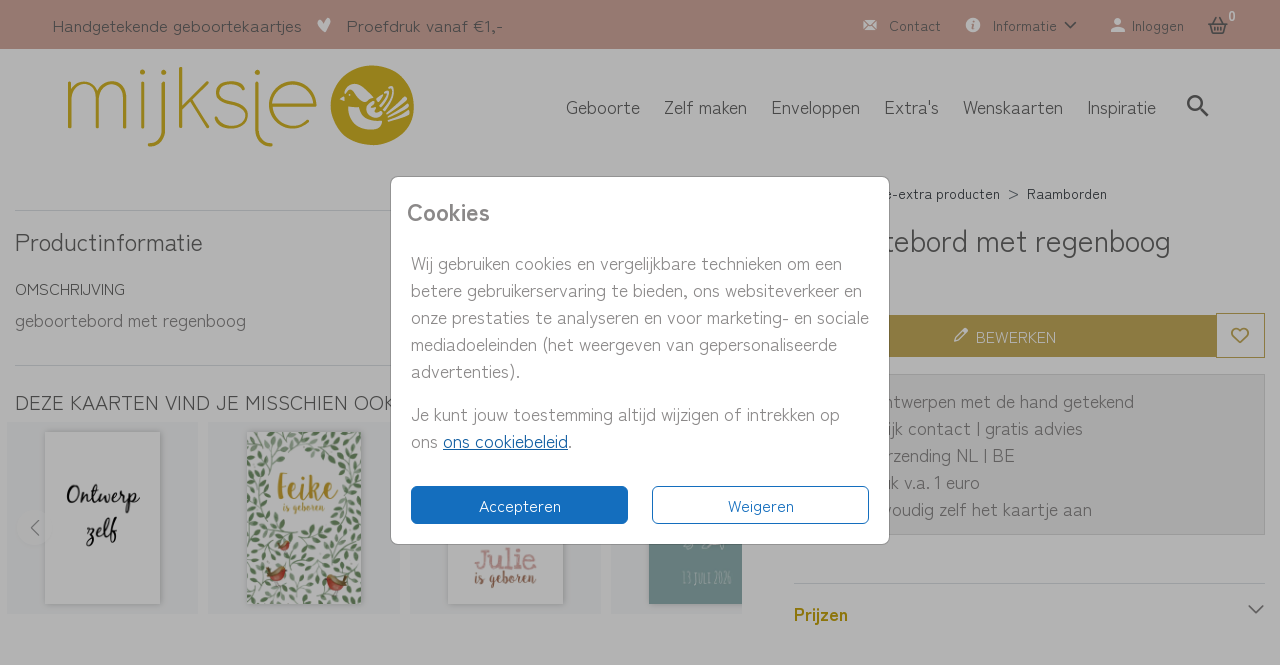

--- FILE ---
content_type: text/html;charset=utf-8
request_url: https://www.mijksje-geboortekaartjes.nl/geboorte-extra-producten/raamborden/geboortebord-regenboog-aquarel
body_size: 38077
content:
<!DOCTYPE html> <html lang="nl-NL" class="kc-classic"> <head><script type="text/javascript">window.NREUM||(NREUM={});NREUM.info={"beacon":"bam.nr-data.net","errorBeacon":"bam.nr-data.net","licenseKey":"6d416604e4","applicationID":"604861797","transactionName":"YAZVMhFRWkoEW0IMX1lMcRMNU0BQClYZBl9ZF0UJD1xRSxYWRApfQ1l8BSJARGsKV0JLVFIFVhMPRA==","queueTime":0,"applicationTime":241,"agent":""};
(window.NREUM||(NREUM={})).init={privacy:{cookies_enabled:true},ajax:{deny_list:["bam-cell.nr-data.net"]},session_trace:{sampling_rate:0.0,mode:"FIXED_RATE",enabled:true,error_sampling_rate:0.0},feature_flags:["soft_nav"],distributed_tracing:{enabled:true}};(window.NREUM||(NREUM={})).loader_config={agentID:"1834701004",accountID:"1916883",trustKey:"1916883",xpid:"VQ8GV15bCxAGVFVaAQAAX1M=",licenseKey:"6d416604e4",applicationID:"604861797",browserID:"1834701004"};;/*! For license information please see nr-loader-spa-1.308.0.min.js.LICENSE.txt */
(()=>{var e,t,r={384:(e,t,r)=>{"use strict";r.d(t,{NT:()=>a,US:()=>u,Zm:()=>o,bQ:()=>d,dV:()=>c,pV:()=>l});var n=r(6154),i=r(1863),s=r(1910);const a={beacon:"bam.nr-data.net",errorBeacon:"bam.nr-data.net"};function o(){return n.gm.NREUM||(n.gm.NREUM={}),void 0===n.gm.newrelic&&(n.gm.newrelic=n.gm.NREUM),n.gm.NREUM}function c(){let e=o();return e.o||(e.o={ST:n.gm.setTimeout,SI:n.gm.setImmediate||n.gm.setInterval,CT:n.gm.clearTimeout,XHR:n.gm.XMLHttpRequest,REQ:n.gm.Request,EV:n.gm.Event,PR:n.gm.Promise,MO:n.gm.MutationObserver,FETCH:n.gm.fetch,WS:n.gm.WebSocket},(0,s.i)(...Object.values(e.o))),e}function d(e,t){let r=o();r.initializedAgents??={},t.initializedAt={ms:(0,i.t)(),date:new Date},r.initializedAgents[e]=t}function u(e,t){o()[e]=t}function l(){return function(){let e=o();const t=e.info||{};e.info={beacon:a.beacon,errorBeacon:a.errorBeacon,...t}}(),function(){let e=o();const t=e.init||{};e.init={...t}}(),c(),function(){let e=o();const t=e.loader_config||{};e.loader_config={...t}}(),o()}},782:(e,t,r)=>{"use strict";r.d(t,{T:()=>n});const n=r(860).K7.pageViewTiming},860:(e,t,r)=>{"use strict";r.d(t,{$J:()=>u,K7:()=>c,P3:()=>d,XX:()=>i,Yy:()=>o,df:()=>s,qY:()=>n,v4:()=>a});const n="events",i="jserrors",s="browser/blobs",a="rum",o="browser/logs",c={ajax:"ajax",genericEvents:"generic_events",jserrors:i,logging:"logging",metrics:"metrics",pageAction:"page_action",pageViewEvent:"page_view_event",pageViewTiming:"page_view_timing",sessionReplay:"session_replay",sessionTrace:"session_trace",softNav:"soft_navigations",spa:"spa"},d={[c.pageViewEvent]:1,[c.pageViewTiming]:2,[c.metrics]:3,[c.jserrors]:4,[c.spa]:5,[c.ajax]:6,[c.sessionTrace]:7,[c.softNav]:8,[c.sessionReplay]:9,[c.logging]:10,[c.genericEvents]:11},u={[c.pageViewEvent]:a,[c.pageViewTiming]:n,[c.ajax]:n,[c.spa]:n,[c.softNav]:n,[c.metrics]:i,[c.jserrors]:i,[c.sessionTrace]:s,[c.sessionReplay]:s,[c.logging]:o,[c.genericEvents]:"ins"}},944:(e,t,r)=>{"use strict";r.d(t,{R:()=>i});var n=r(3241);function i(e,t){"function"==typeof console.debug&&(console.debug("New Relic Warning: https://github.com/newrelic/newrelic-browser-agent/blob/main/docs/warning-codes.md#".concat(e),t),(0,n.W)({agentIdentifier:null,drained:null,type:"data",name:"warn",feature:"warn",data:{code:e,secondary:t}}))}},993:(e,t,r)=>{"use strict";r.d(t,{A$:()=>s,ET:()=>a,TZ:()=>o,p_:()=>i});var n=r(860);const i={ERROR:"ERROR",WARN:"WARN",INFO:"INFO",DEBUG:"DEBUG",TRACE:"TRACE"},s={OFF:0,ERROR:1,WARN:2,INFO:3,DEBUG:4,TRACE:5},a="log",o=n.K7.logging},1541:(e,t,r)=>{"use strict";r.d(t,{U:()=>i,f:()=>n});const n={MFE:"MFE",BA:"BA"};function i(e,t){if(2!==t?.harvestEndpointVersion)return{};const r=t.agentRef.runtime.appMetadata.agents[0].entityGuid;return e?{"source.id":e.id,"source.name":e.name,"source.type":e.type,"parent.id":e.parent?.id||r,"parent.type":e.parent?.type||n.BA}:{"entity.guid":r,appId:t.agentRef.info.applicationID}}},1687:(e,t,r)=>{"use strict";r.d(t,{Ak:()=>d,Ze:()=>h,x3:()=>u});var n=r(3241),i=r(7836),s=r(3606),a=r(860),o=r(2646);const c={};function d(e,t){const r={staged:!1,priority:a.P3[t]||0};l(e),c[e].get(t)||c[e].set(t,r)}function u(e,t){e&&c[e]&&(c[e].get(t)&&c[e].delete(t),p(e,t,!1),c[e].size&&f(e))}function l(e){if(!e)throw new Error("agentIdentifier required");c[e]||(c[e]=new Map)}function h(e="",t="feature",r=!1){if(l(e),!e||!c[e].get(t)||r)return p(e,t);c[e].get(t).staged=!0,f(e)}function f(e){const t=Array.from(c[e]);t.every(([e,t])=>t.staged)&&(t.sort((e,t)=>e[1].priority-t[1].priority),t.forEach(([t])=>{c[e].delete(t),p(e,t)}))}function p(e,t,r=!0){const a=e?i.ee.get(e):i.ee,c=s.i.handlers;if(!a.aborted&&a.backlog&&c){if((0,n.W)({agentIdentifier:e,type:"lifecycle",name:"drain",feature:t}),r){const e=a.backlog[t],r=c[t];if(r){for(let t=0;e&&t<e.length;++t)g(e[t],r);Object.entries(r).forEach(([e,t])=>{Object.values(t||{}).forEach(t=>{t[0]?.on&&t[0]?.context()instanceof o.y&&t[0].on(e,t[1])})})}}a.isolatedBacklog||delete c[t],a.backlog[t]=null,a.emit("drain-"+t,[])}}function g(e,t){var r=e[1];Object.values(t[r]||{}).forEach(t=>{var r=e[0];if(t[0]===r){var n=t[1],i=e[3],s=e[2];n.apply(i,s)}})}},1738:(e,t,r)=>{"use strict";r.d(t,{U:()=>f,Y:()=>h});var n=r(3241),i=r(9908),s=r(1863),a=r(944),o=r(5701),c=r(3969),d=r(8362),u=r(860),l=r(4261);function h(e,t,r,s){const h=s||r;!h||h[e]&&h[e]!==d.d.prototype[e]||(h[e]=function(){(0,i.p)(c.xV,["API/"+e+"/called"],void 0,u.K7.metrics,r.ee),(0,n.W)({agentIdentifier:r.agentIdentifier,drained:!!o.B?.[r.agentIdentifier],type:"data",name:"api",feature:l.Pl+e,data:{}});try{return t.apply(this,arguments)}catch(e){(0,a.R)(23,e)}})}function f(e,t,r,n,a){const o=e.info;null===r?delete o.jsAttributes[t]:o.jsAttributes[t]=r,(a||null===r)&&(0,i.p)(l.Pl+n,[(0,s.t)(),t,r],void 0,"session",e.ee)}},1741:(e,t,r)=>{"use strict";r.d(t,{W:()=>s});var n=r(944),i=r(4261);class s{#e(e,...t){if(this[e]!==s.prototype[e])return this[e](...t);(0,n.R)(35,e)}addPageAction(e,t){return this.#e(i.hG,e,t)}register(e){return this.#e(i.eY,e)}recordCustomEvent(e,t){return this.#e(i.fF,e,t)}setPageViewName(e,t){return this.#e(i.Fw,e,t)}setCustomAttribute(e,t,r){return this.#e(i.cD,e,t,r)}noticeError(e,t){return this.#e(i.o5,e,t)}setUserId(e,t=!1){return this.#e(i.Dl,e,t)}setApplicationVersion(e){return this.#e(i.nb,e)}setErrorHandler(e){return this.#e(i.bt,e)}addRelease(e,t){return this.#e(i.k6,e,t)}log(e,t){return this.#e(i.$9,e,t)}start(){return this.#e(i.d3)}finished(e){return this.#e(i.BL,e)}recordReplay(){return this.#e(i.CH)}pauseReplay(){return this.#e(i.Tb)}addToTrace(e){return this.#e(i.U2,e)}setCurrentRouteName(e){return this.#e(i.PA,e)}interaction(e){return this.#e(i.dT,e)}wrapLogger(e,t,r){return this.#e(i.Wb,e,t,r)}measure(e,t){return this.#e(i.V1,e,t)}consent(e){return this.#e(i.Pv,e)}}},1863:(e,t,r)=>{"use strict";function n(){return Math.floor(performance.now())}r.d(t,{t:()=>n})},1910:(e,t,r)=>{"use strict";r.d(t,{i:()=>s});var n=r(944);const i=new Map;function s(...e){return e.every(e=>{if(i.has(e))return i.get(e);const t="function"==typeof e?e.toString():"",r=t.includes("[native code]"),s=t.includes("nrWrapper");return r||s||(0,n.R)(64,e?.name||t),i.set(e,r),r})}},2555:(e,t,r)=>{"use strict";r.d(t,{D:()=>o,f:()=>a});var n=r(384),i=r(8122);const s={beacon:n.NT.beacon,errorBeacon:n.NT.errorBeacon,licenseKey:void 0,applicationID:void 0,sa:void 0,queueTime:void 0,applicationTime:void 0,ttGuid:void 0,user:void 0,account:void 0,product:void 0,extra:void 0,jsAttributes:{},userAttributes:void 0,atts:void 0,transactionName:void 0,tNamePlain:void 0};function a(e){try{return!!e.licenseKey&&!!e.errorBeacon&&!!e.applicationID}catch(e){return!1}}const o=e=>(0,i.a)(e,s)},2614:(e,t,r)=>{"use strict";r.d(t,{BB:()=>a,H3:()=>n,g:()=>d,iL:()=>c,tS:()=>o,uh:()=>i,wk:()=>s});const n="NRBA",i="SESSION",s=144e5,a=18e5,o={STARTED:"session-started",PAUSE:"session-pause",RESET:"session-reset",RESUME:"session-resume",UPDATE:"session-update"},c={SAME_TAB:"same-tab",CROSS_TAB:"cross-tab"},d={OFF:0,FULL:1,ERROR:2}},2646:(e,t,r)=>{"use strict";r.d(t,{y:()=>n});class n{constructor(e){this.contextId=e}}},2843:(e,t,r)=>{"use strict";r.d(t,{G:()=>s,u:()=>i});var n=r(3878);function i(e,t=!1,r,i){(0,n.DD)("visibilitychange",function(){if(t)return void("hidden"===document.visibilityState&&e());e(document.visibilityState)},r,i)}function s(e,t,r){(0,n.sp)("pagehide",e,t,r)}},3241:(e,t,r)=>{"use strict";r.d(t,{W:()=>s});var n=r(6154);const i="newrelic";function s(e={}){try{n.gm.dispatchEvent(new CustomEvent(i,{detail:e}))}catch(e){}}},3304:(e,t,r)=>{"use strict";r.d(t,{A:()=>s});var n=r(7836);const i=()=>{const e=new WeakSet;return(t,r)=>{if("object"==typeof r&&null!==r){if(e.has(r))return;e.add(r)}return r}};function s(e){try{return JSON.stringify(e,i())??""}catch(e){try{n.ee.emit("internal-error",[e])}catch(e){}return""}}},3333:(e,t,r)=>{"use strict";r.d(t,{$v:()=>u,TZ:()=>n,Xh:()=>c,Zp:()=>i,kd:()=>d,mq:()=>o,nf:()=>a,qN:()=>s});const n=r(860).K7.genericEvents,i=["auxclick","click","copy","keydown","paste","scrollend"],s=["focus","blur"],a=4,o=1e3,c=2e3,d=["PageAction","UserAction","BrowserPerformance"],u={RESOURCES:"experimental.resources",REGISTER:"register"}},3434:(e,t,r)=>{"use strict";r.d(t,{Jt:()=>s,YM:()=>d});var n=r(7836),i=r(5607);const s="nr@original:".concat(i.W),a=50;var o=Object.prototype.hasOwnProperty,c=!1;function d(e,t){return e||(e=n.ee),r.inPlace=function(e,t,n,i,s){n||(n="");const a="-"===n.charAt(0);for(let o=0;o<t.length;o++){const c=t[o],d=e[c];l(d)||(e[c]=r(d,a?c+n:n,i,c,s))}},r.flag=s,r;function r(t,r,n,c,d){return l(t)?t:(r||(r=""),nrWrapper[s]=t,function(e,t,r){if(Object.defineProperty&&Object.keys)try{return Object.keys(e).forEach(function(r){Object.defineProperty(t,r,{get:function(){return e[r]},set:function(t){return e[r]=t,t}})}),t}catch(e){u([e],r)}for(var n in e)o.call(e,n)&&(t[n]=e[n])}(t,nrWrapper,e),nrWrapper);function nrWrapper(){var s,o,l,h;let f;try{o=this,s=[...arguments],l="function"==typeof n?n(s,o):n||{}}catch(t){u([t,"",[s,o,c],l],e)}i(r+"start",[s,o,c],l,d);const p=performance.now();let g;try{return h=t.apply(o,s),g=performance.now(),h}catch(e){throw g=performance.now(),i(r+"err",[s,o,e],l,d),f=e,f}finally{const e=g-p,t={start:p,end:g,duration:e,isLongTask:e>=a,methodName:c,thrownError:f};t.isLongTask&&i("long-task",[t,o],l,d),i(r+"end",[s,o,h],l,d)}}}function i(r,n,i,s){if(!c||t){var a=c;c=!0;try{e.emit(r,n,i,t,s)}catch(t){u([t,r,n,i],e)}c=a}}}function u(e,t){t||(t=n.ee);try{t.emit("internal-error",e)}catch(e){}}function l(e){return!(e&&"function"==typeof e&&e.apply&&!e[s])}},3606:(e,t,r)=>{"use strict";r.d(t,{i:()=>s});var n=r(9908);s.on=a;var i=s.handlers={};function s(e,t,r,s){a(s||n.d,i,e,t,r)}function a(e,t,r,i,s){s||(s="feature"),e||(e=n.d);var a=t[s]=t[s]||{};(a[r]=a[r]||[]).push([e,i])}},3738:(e,t,r)=>{"use strict";r.d(t,{He:()=>i,Kp:()=>o,Lc:()=>d,Rz:()=>u,TZ:()=>n,bD:()=>s,d3:()=>a,jx:()=>l,sl:()=>h,uP:()=>c});const n=r(860).K7.sessionTrace,i="bstResource",s="resource",a="-start",o="-end",c="fn"+a,d="fn"+o,u="pushState",l=1e3,h=3e4},3785:(e,t,r)=>{"use strict";r.d(t,{R:()=>c,b:()=>d});var n=r(9908),i=r(1863),s=r(860),a=r(3969),o=r(993);function c(e,t,r={},c=o.p_.INFO,d=!0,u,l=(0,i.t)()){(0,n.p)(a.xV,["API/logging/".concat(c.toLowerCase(),"/called")],void 0,s.K7.metrics,e),(0,n.p)(o.ET,[l,t,r,c,d,u],void 0,s.K7.logging,e)}function d(e){return"string"==typeof e&&Object.values(o.p_).some(t=>t===e.toUpperCase().trim())}},3878:(e,t,r)=>{"use strict";function n(e,t){return{capture:e,passive:!1,signal:t}}function i(e,t,r=!1,i){window.addEventListener(e,t,n(r,i))}function s(e,t,r=!1,i){document.addEventListener(e,t,n(r,i))}r.d(t,{DD:()=>s,jT:()=>n,sp:()=>i})},3962:(e,t,r)=>{"use strict";r.d(t,{AM:()=>a,O2:()=>l,OV:()=>s,Qu:()=>h,TZ:()=>c,ih:()=>f,pP:()=>o,t1:()=>u,tC:()=>i,wD:()=>d});var n=r(860);const i=["click","keydown","submit"],s="popstate",a="api",o="initialPageLoad",c=n.K7.softNav,d=5e3,u=500,l={INITIAL_PAGE_LOAD:"",ROUTE_CHANGE:1,UNSPECIFIED:2},h={INTERACTION:1,AJAX:2,CUSTOM_END:3,CUSTOM_TRACER:4},f={IP:"in progress",PF:"pending finish",FIN:"finished",CAN:"cancelled"}},3969:(e,t,r)=>{"use strict";r.d(t,{TZ:()=>n,XG:()=>o,rs:()=>i,xV:()=>a,z_:()=>s});const n=r(860).K7.metrics,i="sm",s="cm",a="storeSupportabilityMetrics",o="storeEventMetrics"},4234:(e,t,r)=>{"use strict";r.d(t,{W:()=>s});var n=r(7836),i=r(1687);class s{constructor(e,t){this.agentIdentifier=e,this.ee=n.ee.get(e),this.featureName=t,this.blocked=!1}deregisterDrain(){(0,i.x3)(this.agentIdentifier,this.featureName)}}},4261:(e,t,r)=>{"use strict";r.d(t,{$9:()=>u,BL:()=>c,CH:()=>p,Dl:()=>R,Fw:()=>w,PA:()=>v,Pl:()=>n,Pv:()=>A,Tb:()=>h,U2:()=>a,V1:()=>E,Wb:()=>T,bt:()=>y,cD:()=>b,d3:()=>x,dT:()=>d,eY:()=>g,fF:()=>f,hG:()=>s,hw:()=>i,k6:()=>o,nb:()=>m,o5:()=>l});const n="api-",i=n+"ixn-",s="addPageAction",a="addToTrace",o="addRelease",c="finished",d="interaction",u="log",l="noticeError",h="pauseReplay",f="recordCustomEvent",p="recordReplay",g="register",m="setApplicationVersion",v="setCurrentRouteName",b="setCustomAttribute",y="setErrorHandler",w="setPageViewName",R="setUserId",x="start",T="wrapLogger",E="measure",A="consent"},5205:(e,t,r)=>{"use strict";r.d(t,{j:()=>S});var n=r(384),i=r(1741);var s=r(2555),a=r(3333);const o=e=>{if(!e||"string"!=typeof e)return!1;try{document.createDocumentFragment().querySelector(e)}catch{return!1}return!0};var c=r(2614),d=r(944),u=r(8122);const l="[data-nr-mask]",h=e=>(0,u.a)(e,(()=>{const e={feature_flags:[],experimental:{allow_registered_children:!1,resources:!1},mask_selector:"*",block_selector:"[data-nr-block]",mask_input_options:{color:!1,date:!1,"datetime-local":!1,email:!1,month:!1,number:!1,range:!1,search:!1,tel:!1,text:!1,time:!1,url:!1,week:!1,textarea:!1,select:!1,password:!0}};return{ajax:{deny_list:void 0,block_internal:!0,enabled:!0,autoStart:!0},api:{get allow_registered_children(){return e.feature_flags.includes(a.$v.REGISTER)||e.experimental.allow_registered_children},set allow_registered_children(t){e.experimental.allow_registered_children=t},duplicate_registered_data:!1},browser_consent_mode:{enabled:!1},distributed_tracing:{enabled:void 0,exclude_newrelic_header:void 0,cors_use_newrelic_header:void 0,cors_use_tracecontext_headers:void 0,allowed_origins:void 0},get feature_flags(){return e.feature_flags},set feature_flags(t){e.feature_flags=t},generic_events:{enabled:!0,autoStart:!0},harvest:{interval:30},jserrors:{enabled:!0,autoStart:!0},logging:{enabled:!0,autoStart:!0},metrics:{enabled:!0,autoStart:!0},obfuscate:void 0,page_action:{enabled:!0},page_view_event:{enabled:!0,autoStart:!0},page_view_timing:{enabled:!0,autoStart:!0},performance:{capture_marks:!1,capture_measures:!1,capture_detail:!0,resources:{get enabled(){return e.feature_flags.includes(a.$v.RESOURCES)||e.experimental.resources},set enabled(t){e.experimental.resources=t},asset_types:[],first_party_domains:[],ignore_newrelic:!0}},privacy:{cookies_enabled:!0},proxy:{assets:void 0,beacon:void 0},session:{expiresMs:c.wk,inactiveMs:c.BB},session_replay:{autoStart:!0,enabled:!1,preload:!1,sampling_rate:10,error_sampling_rate:100,collect_fonts:!1,inline_images:!1,fix_stylesheets:!0,mask_all_inputs:!0,get mask_text_selector(){return e.mask_selector},set mask_text_selector(t){o(t)?e.mask_selector="".concat(t,",").concat(l):""===t||null===t?e.mask_selector=l:(0,d.R)(5,t)},get block_class(){return"nr-block"},get ignore_class(){return"nr-ignore"},get mask_text_class(){return"nr-mask"},get block_selector(){return e.block_selector},set block_selector(t){o(t)?e.block_selector+=",".concat(t):""!==t&&(0,d.R)(6,t)},get mask_input_options(){return e.mask_input_options},set mask_input_options(t){t&&"object"==typeof t?e.mask_input_options={...t,password:!0}:(0,d.R)(7,t)}},session_trace:{enabled:!0,autoStart:!0},soft_navigations:{enabled:!0,autoStart:!0},spa:{enabled:!0,autoStart:!0},ssl:void 0,user_actions:{enabled:!0,elementAttributes:["id","className","tagName","type"]}}})());var f=r(6154),p=r(9324);let g=0;const m={buildEnv:p.F3,distMethod:p.Xs,version:p.xv,originTime:f.WN},v={consented:!1},b={appMetadata:{},get consented(){return this.session?.state?.consent||v.consented},set consented(e){v.consented=e},customTransaction:void 0,denyList:void 0,disabled:!1,harvester:void 0,isolatedBacklog:!1,isRecording:!1,loaderType:void 0,maxBytes:3e4,obfuscator:void 0,onerror:void 0,ptid:void 0,releaseIds:{},session:void 0,timeKeeper:void 0,registeredEntities:[],jsAttributesMetadata:{bytes:0},get harvestCount(){return++g}},y=e=>{const t=(0,u.a)(e,b),r=Object.keys(m).reduce((e,t)=>(e[t]={value:m[t],writable:!1,configurable:!0,enumerable:!0},e),{});return Object.defineProperties(t,r)};var w=r(5701);const R=e=>{const t=e.startsWith("http");e+="/",r.p=t?e:"https://"+e};var x=r(7836),T=r(3241);const E={accountID:void 0,trustKey:void 0,agentID:void 0,licenseKey:void 0,applicationID:void 0,xpid:void 0},A=e=>(0,u.a)(e,E),_=new Set;function S(e,t={},r,a){let{init:o,info:c,loader_config:d,runtime:u={},exposed:l=!0}=t;if(!c){const e=(0,n.pV)();o=e.init,c=e.info,d=e.loader_config}e.init=h(o||{}),e.loader_config=A(d||{}),c.jsAttributes??={},f.bv&&(c.jsAttributes.isWorker=!0),e.info=(0,s.D)(c);const p=e.init,g=[c.beacon,c.errorBeacon];_.has(e.agentIdentifier)||(p.proxy.assets&&(R(p.proxy.assets),g.push(p.proxy.assets)),p.proxy.beacon&&g.push(p.proxy.beacon),e.beacons=[...g],function(e){const t=(0,n.pV)();Object.getOwnPropertyNames(i.W.prototype).forEach(r=>{const n=i.W.prototype[r];if("function"!=typeof n||"constructor"===n)return;let s=t[r];e[r]&&!1!==e.exposed&&"micro-agent"!==e.runtime?.loaderType&&(t[r]=(...t)=>{const n=e[r](...t);return s?s(...t):n})})}(e),(0,n.US)("activatedFeatures",w.B)),u.denyList=[...p.ajax.deny_list||[],...p.ajax.block_internal?g:[]],u.ptid=e.agentIdentifier,u.loaderType=r,e.runtime=y(u),_.has(e.agentIdentifier)||(e.ee=x.ee.get(e.agentIdentifier),e.exposed=l,(0,T.W)({agentIdentifier:e.agentIdentifier,drained:!!w.B?.[e.agentIdentifier],type:"lifecycle",name:"initialize",feature:void 0,data:e.config})),_.add(e.agentIdentifier)}},5270:(e,t,r)=>{"use strict";r.d(t,{Aw:()=>a,SR:()=>s,rF:()=>o});var n=r(384),i=r(7767);function s(e){return!!(0,n.dV)().o.MO&&(0,i.V)(e)&&!0===e?.session_trace.enabled}function a(e){return!0===e?.session_replay.preload&&s(e)}function o(e,t){try{if("string"==typeof t?.type){if("password"===t.type.toLowerCase())return"*".repeat(e?.length||0);if(void 0!==t?.dataset?.nrUnmask||t?.classList?.contains("nr-unmask"))return e}}catch(e){}return"string"==typeof e?e.replace(/[\S]/g,"*"):"*".repeat(e?.length||0)}},5289:(e,t,r)=>{"use strict";r.d(t,{GG:()=>a,Qr:()=>c,sB:()=>o});var n=r(3878),i=r(6389);function s(){return"undefined"==typeof document||"complete"===document.readyState}function a(e,t){if(s())return e();const r=(0,i.J)(e),a=setInterval(()=>{s()&&(clearInterval(a),r())},500);(0,n.sp)("load",r,t)}function o(e){if(s())return e();(0,n.DD)("DOMContentLoaded",e)}function c(e){if(s())return e();(0,n.sp)("popstate",e)}},5607:(e,t,r)=>{"use strict";r.d(t,{W:()=>n});const n=(0,r(9566).bz)()},5701:(e,t,r)=>{"use strict";r.d(t,{B:()=>s,t:()=>a});var n=r(3241);const i=new Set,s={};function a(e,t){const r=t.agentIdentifier;s[r]??={},e&&"object"==typeof e&&(i.has(r)||(t.ee.emit("rumresp",[e]),s[r]=e,i.add(r),(0,n.W)({agentIdentifier:r,loaded:!0,drained:!0,type:"lifecycle",name:"load",feature:void 0,data:e})))}},6154:(e,t,r)=>{"use strict";r.d(t,{OF:()=>d,RI:()=>i,WN:()=>h,bv:()=>s,eN:()=>f,gm:()=>a,lR:()=>l,m:()=>c,mw:()=>o,sb:()=>u});var n=r(1863);const i="undefined"!=typeof window&&!!window.document,s="undefined"!=typeof WorkerGlobalScope&&("undefined"!=typeof self&&self instanceof WorkerGlobalScope&&self.navigator instanceof WorkerNavigator||"undefined"!=typeof globalThis&&globalThis instanceof WorkerGlobalScope&&globalThis.navigator instanceof WorkerNavigator),a=i?window:"undefined"!=typeof WorkerGlobalScope&&("undefined"!=typeof self&&self instanceof WorkerGlobalScope&&self||"undefined"!=typeof globalThis&&globalThis instanceof WorkerGlobalScope&&globalThis),o=Boolean("hidden"===a?.document?.visibilityState),c=""+a?.location,d=/iPad|iPhone|iPod/.test(a.navigator?.userAgent),u=d&&"undefined"==typeof SharedWorker,l=(()=>{const e=a.navigator?.userAgent?.match(/Firefox[/\s](\d+\.\d+)/);return Array.isArray(e)&&e.length>=2?+e[1]:0})(),h=Date.now()-(0,n.t)(),f=()=>"undefined"!=typeof PerformanceNavigationTiming&&a?.performance?.getEntriesByType("navigation")?.[0]?.responseStart},6344:(e,t,r)=>{"use strict";r.d(t,{BB:()=>u,Qb:()=>l,TZ:()=>i,Ug:()=>a,Vh:()=>s,_s:()=>o,bc:()=>d,yP:()=>c});var n=r(2614);const i=r(860).K7.sessionReplay,s="errorDuringReplay",a=.12,o={DomContentLoaded:0,Load:1,FullSnapshot:2,IncrementalSnapshot:3,Meta:4,Custom:5},c={[n.g.ERROR]:15e3,[n.g.FULL]:3e5,[n.g.OFF]:0},d={RESET:{message:"Session was reset",sm:"Reset"},IMPORT:{message:"Recorder failed to import",sm:"Import"},TOO_MANY:{message:"429: Too Many Requests",sm:"Too-Many"},TOO_BIG:{message:"Payload was too large",sm:"Too-Big"},CROSS_TAB:{message:"Session Entity was set to OFF on another tab",sm:"Cross-Tab"},ENTITLEMENTS:{message:"Session Replay is not allowed and will not be started",sm:"Entitlement"}},u=5e3,l={API:"api",RESUME:"resume",SWITCH_TO_FULL:"switchToFull",INITIALIZE:"initialize",PRELOAD:"preload"}},6389:(e,t,r)=>{"use strict";function n(e,t=500,r={}){const n=r?.leading||!1;let i;return(...r)=>{n&&void 0===i&&(e.apply(this,r),i=setTimeout(()=>{i=clearTimeout(i)},t)),n||(clearTimeout(i),i=setTimeout(()=>{e.apply(this,r)},t))}}function i(e){let t=!1;return(...r)=>{t||(t=!0,e.apply(this,r))}}r.d(t,{J:()=>i,s:()=>n})},6630:(e,t,r)=>{"use strict";r.d(t,{T:()=>n});const n=r(860).K7.pageViewEvent},6774:(e,t,r)=>{"use strict";r.d(t,{T:()=>n});const n=r(860).K7.jserrors},7295:(e,t,r)=>{"use strict";r.d(t,{Xv:()=>a,gX:()=>i,iW:()=>s});var n=[];function i(e){if(!e||s(e))return!1;if(0===n.length)return!0;if("*"===n[0].hostname)return!1;for(var t=0;t<n.length;t++){var r=n[t];if(r.hostname.test(e.hostname)&&r.pathname.test(e.pathname))return!1}return!0}function s(e){return void 0===e.hostname}function a(e){if(n=[],e&&e.length)for(var t=0;t<e.length;t++){let r=e[t];if(!r)continue;if("*"===r)return void(n=[{hostname:"*"}]);0===r.indexOf("http://")?r=r.substring(7):0===r.indexOf("https://")&&(r=r.substring(8));const i=r.indexOf("/");let s,a;i>0?(s=r.substring(0,i),a=r.substring(i)):(s=r,a="*");let[c]=s.split(":");n.push({hostname:o(c),pathname:o(a,!0)})}}function o(e,t=!1){const r=e.replace(/[.+?^${}()|[\]\\]/g,e=>"\\"+e).replace(/\*/g,".*?");return new RegExp((t?"^":"")+r+"$")}},7485:(e,t,r)=>{"use strict";r.d(t,{D:()=>i});var n=r(6154);function i(e){if(0===(e||"").indexOf("data:"))return{protocol:"data"};try{const t=new URL(e,location.href),r={port:t.port,hostname:t.hostname,pathname:t.pathname,search:t.search,protocol:t.protocol.slice(0,t.protocol.indexOf(":")),sameOrigin:t.protocol===n.gm?.location?.protocol&&t.host===n.gm?.location?.host};return r.port&&""!==r.port||("http:"===t.protocol&&(r.port="80"),"https:"===t.protocol&&(r.port="443")),r.pathname&&""!==r.pathname?r.pathname.startsWith("/")||(r.pathname="/".concat(r.pathname)):r.pathname="/",r}catch(e){return{}}}},7699:(e,t,r)=>{"use strict";r.d(t,{It:()=>s,KC:()=>o,No:()=>i,qh:()=>a});var n=r(860);const i=16e3,s=1e6,a="SESSION_ERROR",o={[n.K7.logging]:!0,[n.K7.genericEvents]:!1,[n.K7.jserrors]:!1,[n.K7.ajax]:!1}},7767:(e,t,r)=>{"use strict";r.d(t,{V:()=>i});var n=r(6154);const i=e=>n.RI&&!0===e?.privacy.cookies_enabled},7836:(e,t,r)=>{"use strict";r.d(t,{P:()=>o,ee:()=>c});var n=r(384),i=r(8990),s=r(2646),a=r(5607);const o="nr@context:".concat(a.W),c=function e(t,r){var n={},a={},u={},l=!1;try{l=16===r.length&&d.initializedAgents?.[r]?.runtime.isolatedBacklog}catch(e){}var h={on:p,addEventListener:p,removeEventListener:function(e,t){var r=n[e];if(!r)return;for(var i=0;i<r.length;i++)r[i]===t&&r.splice(i,1)},emit:function(e,r,n,i,s){!1!==s&&(s=!0);if(c.aborted&&!i)return;t&&s&&t.emit(e,r,n);var o=f(n);g(e).forEach(e=>{e.apply(o,r)});var d=v()[a[e]];d&&d.push([h,e,r,o]);return o},get:m,listeners:g,context:f,buffer:function(e,t){const r=v();if(t=t||"feature",h.aborted)return;Object.entries(e||{}).forEach(([e,n])=>{a[n]=t,t in r||(r[t]=[])})},abort:function(){h._aborted=!0,Object.keys(h.backlog).forEach(e=>{delete h.backlog[e]})},isBuffering:function(e){return!!v()[a[e]]},debugId:r,backlog:l?{}:t&&"object"==typeof t.backlog?t.backlog:{},isolatedBacklog:l};return Object.defineProperty(h,"aborted",{get:()=>{let e=h._aborted||!1;return e||(t&&(e=t.aborted),e)}}),h;function f(e){return e&&e instanceof s.y?e:e?(0,i.I)(e,o,()=>new s.y(o)):new s.y(o)}function p(e,t){n[e]=g(e).concat(t)}function g(e){return n[e]||[]}function m(t){return u[t]=u[t]||e(h,t)}function v(){return h.backlog}}(void 0,"globalEE"),d=(0,n.Zm)();d.ee||(d.ee=c)},8122:(e,t,r)=>{"use strict";r.d(t,{a:()=>i});var n=r(944);function i(e,t){try{if(!e||"object"!=typeof e)return(0,n.R)(3);if(!t||"object"!=typeof t)return(0,n.R)(4);const r=Object.create(Object.getPrototypeOf(t),Object.getOwnPropertyDescriptors(t)),s=0===Object.keys(r).length?e:r;for(let a in s)if(void 0!==e[a])try{if(null===e[a]){r[a]=null;continue}Array.isArray(e[a])&&Array.isArray(t[a])?r[a]=Array.from(new Set([...e[a],...t[a]])):"object"==typeof e[a]&&"object"==typeof t[a]?r[a]=i(e[a],t[a]):r[a]=e[a]}catch(e){r[a]||(0,n.R)(1,e)}return r}catch(e){(0,n.R)(2,e)}}},8139:(e,t,r)=>{"use strict";r.d(t,{u:()=>h});var n=r(7836),i=r(3434),s=r(8990),a=r(6154);const o={},c=a.gm.XMLHttpRequest,d="addEventListener",u="removeEventListener",l="nr@wrapped:".concat(n.P);function h(e){var t=function(e){return(e||n.ee).get("events")}(e);if(o[t.debugId]++)return t;o[t.debugId]=1;var r=(0,i.YM)(t,!0);function h(e){r.inPlace(e,[d,u],"-",p)}function p(e,t){return e[1]}return"getPrototypeOf"in Object&&(a.RI&&f(document,h),c&&f(c.prototype,h),f(a.gm,h)),t.on(d+"-start",function(e,t){var n=e[1];if(null!==n&&("function"==typeof n||"object"==typeof n)&&"newrelic"!==e[0]){var i=(0,s.I)(n,l,function(){var e={object:function(){if("function"!=typeof n.handleEvent)return;return n.handleEvent.apply(n,arguments)},function:n}[typeof n];return e?r(e,"fn-",null,e.name||"anonymous"):n});this.wrapped=e[1]=i}}),t.on(u+"-start",function(e){e[1]=this.wrapped||e[1]}),t}function f(e,t,...r){let n=e;for(;"object"==typeof n&&!Object.prototype.hasOwnProperty.call(n,d);)n=Object.getPrototypeOf(n);n&&t(n,...r)}},8362:(e,t,r)=>{"use strict";r.d(t,{d:()=>s});var n=r(9566),i=r(1741);class s extends i.W{agentIdentifier=(0,n.LA)(16)}},8374:(e,t,r)=>{r.nc=(()=>{try{return document?.currentScript?.nonce}catch(e){}return""})()},8990:(e,t,r)=>{"use strict";r.d(t,{I:()=>i});var n=Object.prototype.hasOwnProperty;function i(e,t,r){if(n.call(e,t))return e[t];var i=r();if(Object.defineProperty&&Object.keys)try{return Object.defineProperty(e,t,{value:i,writable:!0,enumerable:!1}),i}catch(e){}return e[t]=i,i}},9119:(e,t,r)=>{"use strict";r.d(t,{L:()=>s});var n=/([^?#]*)[^#]*(#[^?]*|$).*/,i=/([^?#]*)().*/;function s(e,t){return e?e.replace(t?n:i,"$1$2"):e}},9300:(e,t,r)=>{"use strict";r.d(t,{T:()=>n});const n=r(860).K7.ajax},9324:(e,t,r)=>{"use strict";r.d(t,{AJ:()=>a,F3:()=>i,Xs:()=>s,Yq:()=>o,xv:()=>n});const n="1.308.0",i="PROD",s="CDN",a="@newrelic/rrweb",o="1.0.1"},9566:(e,t,r)=>{"use strict";r.d(t,{LA:()=>o,ZF:()=>c,bz:()=>a,el:()=>d});var n=r(6154);const i="xxxxxxxx-xxxx-4xxx-yxxx-xxxxxxxxxxxx";function s(e,t){return e?15&e[t]:16*Math.random()|0}function a(){const e=n.gm?.crypto||n.gm?.msCrypto;let t,r=0;return e&&e.getRandomValues&&(t=e.getRandomValues(new Uint8Array(30))),i.split("").map(e=>"x"===e?s(t,r++).toString(16):"y"===e?(3&s()|8).toString(16):e).join("")}function o(e){const t=n.gm?.crypto||n.gm?.msCrypto;let r,i=0;t&&t.getRandomValues&&(r=t.getRandomValues(new Uint8Array(e)));const a=[];for(var o=0;o<e;o++)a.push(s(r,i++).toString(16));return a.join("")}function c(){return o(16)}function d(){return o(32)}},9908:(e,t,r)=>{"use strict";r.d(t,{d:()=>n,p:()=>i});var n=r(7836).ee.get("handle");function i(e,t,r,i,s){s?(s.buffer([e],i),s.emit(e,t,r)):(n.buffer([e],i),n.emit(e,t,r))}}},n={};function i(e){var t=n[e];if(void 0!==t)return t.exports;var s=n[e]={exports:{}};return r[e](s,s.exports,i),s.exports}i.m=r,i.d=(e,t)=>{for(var r in t)i.o(t,r)&&!i.o(e,r)&&Object.defineProperty(e,r,{enumerable:!0,get:t[r]})},i.f={},i.e=e=>Promise.all(Object.keys(i.f).reduce((t,r)=>(i.f[r](e,t),t),[])),i.u=e=>({212:"nr-spa-compressor",249:"nr-spa-recorder",478:"nr-spa"}[e]+"-1.308.0.min.js"),i.o=(e,t)=>Object.prototype.hasOwnProperty.call(e,t),e={},t="NRBA-1.308.0.PROD:",i.l=(r,n,s,a)=>{if(e[r])e[r].push(n);else{var o,c;if(void 0!==s)for(var d=document.getElementsByTagName("script"),u=0;u<d.length;u++){var l=d[u];if(l.getAttribute("src")==r||l.getAttribute("data-webpack")==t+s){o=l;break}}if(!o){c=!0;var h={478:"sha512-RSfSVnmHk59T/uIPbdSE0LPeqcEdF4/+XhfJdBuccH5rYMOEZDhFdtnh6X6nJk7hGpzHd9Ujhsy7lZEz/ORYCQ==",249:"sha512-ehJXhmntm85NSqW4MkhfQqmeKFulra3klDyY0OPDUE+sQ3GokHlPh1pmAzuNy//3j4ac6lzIbmXLvGQBMYmrkg==",212:"sha512-B9h4CR46ndKRgMBcK+j67uSR2RCnJfGefU+A7FrgR/k42ovXy5x/MAVFiSvFxuVeEk/pNLgvYGMp1cBSK/G6Fg=="};(o=document.createElement("script")).charset="utf-8",i.nc&&o.setAttribute("nonce",i.nc),o.setAttribute("data-webpack",t+s),o.src=r,0!==o.src.indexOf(window.location.origin+"/")&&(o.crossOrigin="anonymous"),h[a]&&(o.integrity=h[a])}e[r]=[n];var f=(t,n)=>{o.onerror=o.onload=null,clearTimeout(p);var i=e[r];if(delete e[r],o.parentNode&&o.parentNode.removeChild(o),i&&i.forEach(e=>e(n)),t)return t(n)},p=setTimeout(f.bind(null,void 0,{type:"timeout",target:o}),12e4);o.onerror=f.bind(null,o.onerror),o.onload=f.bind(null,o.onload),c&&document.head.appendChild(o)}},i.r=e=>{"undefined"!=typeof Symbol&&Symbol.toStringTag&&Object.defineProperty(e,Symbol.toStringTag,{value:"Module"}),Object.defineProperty(e,"__esModule",{value:!0})},i.p="https://js-agent.newrelic.com/",(()=>{var e={38:0,788:0};i.f.j=(t,r)=>{var n=i.o(e,t)?e[t]:void 0;if(0!==n)if(n)r.push(n[2]);else{var s=new Promise((r,i)=>n=e[t]=[r,i]);r.push(n[2]=s);var a=i.p+i.u(t),o=new Error;i.l(a,r=>{if(i.o(e,t)&&(0!==(n=e[t])&&(e[t]=void 0),n)){var s=r&&("load"===r.type?"missing":r.type),a=r&&r.target&&r.target.src;o.message="Loading chunk "+t+" failed: ("+s+": "+a+")",o.name="ChunkLoadError",o.type=s,o.request=a,n[1](o)}},"chunk-"+t,t)}};var t=(t,r)=>{var n,s,[a,o,c]=r,d=0;if(a.some(t=>0!==e[t])){for(n in o)i.o(o,n)&&(i.m[n]=o[n]);if(c)c(i)}for(t&&t(r);d<a.length;d++)s=a[d],i.o(e,s)&&e[s]&&e[s][0](),e[s]=0},r=self["webpackChunk:NRBA-1.308.0.PROD"]=self["webpackChunk:NRBA-1.308.0.PROD"]||[];r.forEach(t.bind(null,0)),r.push=t.bind(null,r.push.bind(r))})(),(()=>{"use strict";i(8374);var e=i(8362),t=i(860);const r=Object.values(t.K7);var n=i(5205);var s=i(9908),a=i(1863),o=i(4261),c=i(1738);var d=i(1687),u=i(4234),l=i(5289),h=i(6154),f=i(944),p=i(5270),g=i(7767),m=i(6389),v=i(7699);class b extends u.W{constructor(e,t){super(e.agentIdentifier,t),this.agentRef=e,this.abortHandler=void 0,this.featAggregate=void 0,this.loadedSuccessfully=void 0,this.onAggregateImported=new Promise(e=>{this.loadedSuccessfully=e}),this.deferred=Promise.resolve(),!1===e.init[this.featureName].autoStart?this.deferred=new Promise((t,r)=>{this.ee.on("manual-start-all",(0,m.J)(()=>{(0,d.Ak)(e.agentIdentifier,this.featureName),t()}))}):(0,d.Ak)(e.agentIdentifier,t)}importAggregator(e,t,r={}){if(this.featAggregate)return;const n=async()=>{let n;await this.deferred;try{if((0,g.V)(e.init)){const{setupAgentSession:t}=await i.e(478).then(i.bind(i,8766));n=t(e)}}catch(e){(0,f.R)(20,e),this.ee.emit("internal-error",[e]),(0,s.p)(v.qh,[e],void 0,this.featureName,this.ee)}try{if(!this.#t(this.featureName,n,e.init))return(0,d.Ze)(this.agentIdentifier,this.featureName),void this.loadedSuccessfully(!1);const{Aggregate:i}=await t();this.featAggregate=new i(e,r),e.runtime.harvester.initializedAggregates.push(this.featAggregate),this.loadedSuccessfully(!0)}catch(e){(0,f.R)(34,e),this.abortHandler?.(),(0,d.Ze)(this.agentIdentifier,this.featureName,!0),this.loadedSuccessfully(!1),this.ee&&this.ee.abort()}};h.RI?(0,l.GG)(()=>n(),!0):n()}#t(e,r,n){if(this.blocked)return!1;switch(e){case t.K7.sessionReplay:return(0,p.SR)(n)&&!!r;case t.K7.sessionTrace:return!!r;default:return!0}}}var y=i(6630),w=i(2614),R=i(3241);class x extends b{static featureName=y.T;constructor(e){var t;super(e,y.T),this.setupInspectionEvents(e.agentIdentifier),t=e,(0,c.Y)(o.Fw,function(e,r){"string"==typeof e&&("/"!==e.charAt(0)&&(e="/"+e),t.runtime.customTransaction=(r||"http://custom.transaction")+e,(0,s.p)(o.Pl+o.Fw,[(0,a.t)()],void 0,void 0,t.ee))},t),this.importAggregator(e,()=>i.e(478).then(i.bind(i,2467)))}setupInspectionEvents(e){const t=(t,r)=>{t&&(0,R.W)({agentIdentifier:e,timeStamp:t.timeStamp,loaded:"complete"===t.target.readyState,type:"window",name:r,data:t.target.location+""})};(0,l.sB)(e=>{t(e,"DOMContentLoaded")}),(0,l.GG)(e=>{t(e,"load")}),(0,l.Qr)(e=>{t(e,"navigate")}),this.ee.on(w.tS.UPDATE,(t,r)=>{(0,R.W)({agentIdentifier:e,type:"lifecycle",name:"session",data:r})})}}var T=i(384);class E extends e.d{constructor(e){var t;(super(),h.gm)?(this.features={},(0,T.bQ)(this.agentIdentifier,this),this.desiredFeatures=new Set(e.features||[]),this.desiredFeatures.add(x),(0,n.j)(this,e,e.loaderType||"agent"),t=this,(0,c.Y)(o.cD,function(e,r,n=!1){if("string"==typeof e){if(["string","number","boolean"].includes(typeof r)||null===r)return(0,c.U)(t,e,r,o.cD,n);(0,f.R)(40,typeof r)}else(0,f.R)(39,typeof e)},t),function(e){(0,c.Y)(o.Dl,function(t,r=!1){if("string"!=typeof t&&null!==t)return void(0,f.R)(41,typeof t);const n=e.info.jsAttributes["enduser.id"];r&&null!=n&&n!==t?(0,s.p)(o.Pl+"setUserIdAndResetSession",[t],void 0,"session",e.ee):(0,c.U)(e,"enduser.id",t,o.Dl,!0)},e)}(this),function(e){(0,c.Y)(o.nb,function(t){if("string"==typeof t||null===t)return(0,c.U)(e,"application.version",t,o.nb,!1);(0,f.R)(42,typeof t)},e)}(this),function(e){(0,c.Y)(o.d3,function(){e.ee.emit("manual-start-all")},e)}(this),function(e){(0,c.Y)(o.Pv,function(t=!0){if("boolean"==typeof t){if((0,s.p)(o.Pl+o.Pv,[t],void 0,"session",e.ee),e.runtime.consented=t,t){const t=e.features.page_view_event;t.onAggregateImported.then(e=>{const r=t.featAggregate;e&&!r.sentRum&&r.sendRum()})}}else(0,f.R)(65,typeof t)},e)}(this),this.run()):(0,f.R)(21)}get config(){return{info:this.info,init:this.init,loader_config:this.loader_config,runtime:this.runtime}}get api(){return this}run(){try{const e=function(e){const t={};return r.forEach(r=>{t[r]=!!e[r]?.enabled}),t}(this.init),n=[...this.desiredFeatures];n.sort((e,r)=>t.P3[e.featureName]-t.P3[r.featureName]),n.forEach(r=>{if(!e[r.featureName]&&r.featureName!==t.K7.pageViewEvent)return;if(r.featureName===t.K7.spa)return void(0,f.R)(67);const n=function(e){switch(e){case t.K7.ajax:return[t.K7.jserrors];case t.K7.sessionTrace:return[t.K7.ajax,t.K7.pageViewEvent];case t.K7.sessionReplay:return[t.K7.sessionTrace];case t.K7.pageViewTiming:return[t.K7.pageViewEvent];default:return[]}}(r.featureName).filter(e=>!(e in this.features));n.length>0&&(0,f.R)(36,{targetFeature:r.featureName,missingDependencies:n}),this.features[r.featureName]=new r(this)})}catch(e){(0,f.R)(22,e);for(const e in this.features)this.features[e].abortHandler?.();const t=(0,T.Zm)();delete t.initializedAgents[this.agentIdentifier]?.features,delete this.sharedAggregator;return t.ee.get(this.agentIdentifier).abort(),!1}}}var A=i(2843),_=i(782);class S extends b{static featureName=_.T;constructor(e){super(e,_.T),h.RI&&((0,A.u)(()=>(0,s.p)("docHidden",[(0,a.t)()],void 0,_.T,this.ee),!0),(0,A.G)(()=>(0,s.p)("winPagehide",[(0,a.t)()],void 0,_.T,this.ee)),this.importAggregator(e,()=>i.e(478).then(i.bind(i,9917))))}}var O=i(3969);class I extends b{static featureName=O.TZ;constructor(e){super(e,O.TZ),h.RI&&document.addEventListener("securitypolicyviolation",e=>{(0,s.p)(O.xV,["Generic/CSPViolation/Detected"],void 0,this.featureName,this.ee)}),this.importAggregator(e,()=>i.e(478).then(i.bind(i,6555)))}}var N=i(6774),P=i(3878),k=i(3304);class D{constructor(e,t,r,n,i){this.name="UncaughtError",this.message="string"==typeof e?e:(0,k.A)(e),this.sourceURL=t,this.line=r,this.column=n,this.__newrelic=i}}function C(e){return M(e)?e:new D(void 0!==e?.message?e.message:e,e?.filename||e?.sourceURL,e?.lineno||e?.line,e?.colno||e?.col,e?.__newrelic,e?.cause)}function j(e){const t="Unhandled Promise Rejection: ";if(!e?.reason)return;if(M(e.reason)){try{e.reason.message.startsWith(t)||(e.reason.message=t+e.reason.message)}catch(e){}return C(e.reason)}const r=C(e.reason);return(r.message||"").startsWith(t)||(r.message=t+r.message),r}function L(e){if(e.error instanceof SyntaxError&&!/:\d+$/.test(e.error.stack?.trim())){const t=new D(e.message,e.filename,e.lineno,e.colno,e.error.__newrelic,e.cause);return t.name=SyntaxError.name,t}return M(e.error)?e.error:C(e)}function M(e){return e instanceof Error&&!!e.stack}function H(e,r,n,i,o=(0,a.t)()){"string"==typeof e&&(e=new Error(e)),(0,s.p)("err",[e,o,!1,r,n.runtime.isRecording,void 0,i],void 0,t.K7.jserrors,n.ee),(0,s.p)("uaErr",[],void 0,t.K7.genericEvents,n.ee)}var B=i(1541),K=i(993),W=i(3785);function U(e,{customAttributes:t={},level:r=K.p_.INFO}={},n,i,s=(0,a.t)()){(0,W.R)(n.ee,e,t,r,!1,i,s)}function F(e,r,n,i,c=(0,a.t)()){(0,s.p)(o.Pl+o.hG,[c,e,r,i],void 0,t.K7.genericEvents,n.ee)}function V(e,r,n,i,c=(0,a.t)()){const{start:d,end:u,customAttributes:l}=r||{},h={customAttributes:l||{}};if("object"!=typeof h.customAttributes||"string"!=typeof e||0===e.length)return void(0,f.R)(57);const p=(e,t)=>null==e?t:"number"==typeof e?e:e instanceof PerformanceMark?e.startTime:Number.NaN;if(h.start=p(d,0),h.end=p(u,c),Number.isNaN(h.start)||Number.isNaN(h.end))(0,f.R)(57);else{if(h.duration=h.end-h.start,!(h.duration<0))return(0,s.p)(o.Pl+o.V1,[h,e,i],void 0,t.K7.genericEvents,n.ee),h;(0,f.R)(58)}}function G(e,r={},n,i,c=(0,a.t)()){(0,s.p)(o.Pl+o.fF,[c,e,r,i],void 0,t.K7.genericEvents,n.ee)}function z(e){(0,c.Y)(o.eY,function(t){return Y(e,t)},e)}function Y(e,r,n){(0,f.R)(54,"newrelic.register"),r||={},r.type=B.f.MFE,r.licenseKey||=e.info.licenseKey,r.blocked=!1,r.parent=n||{},Array.isArray(r.tags)||(r.tags=[]);const i={};r.tags.forEach(e=>{"name"!==e&&"id"!==e&&(i["source.".concat(e)]=!0)}),r.isolated??=!0;let o=()=>{};const c=e.runtime.registeredEntities;if(!r.isolated){const e=c.find(({metadata:{target:{id:e}}})=>e===r.id&&!r.isolated);if(e)return e}const d=e=>{r.blocked=!0,o=e};function u(e){return"string"==typeof e&&!!e.trim()&&e.trim().length<501||"number"==typeof e}e.init.api.allow_registered_children||d((0,m.J)(()=>(0,f.R)(55))),u(r.id)&&u(r.name)||d((0,m.J)(()=>(0,f.R)(48,r)));const l={addPageAction:(t,n={})=>g(F,[t,{...i,...n},e],r),deregister:()=>{d((0,m.J)(()=>(0,f.R)(68)))},log:(t,n={})=>g(U,[t,{...n,customAttributes:{...i,...n.customAttributes||{}}},e],r),measure:(t,n={})=>g(V,[t,{...n,customAttributes:{...i,...n.customAttributes||{}}},e],r),noticeError:(t,n={})=>g(H,[t,{...i,...n},e],r),register:(t={})=>g(Y,[e,t],l.metadata.target),recordCustomEvent:(t,n={})=>g(G,[t,{...i,...n},e],r),setApplicationVersion:e=>p("application.version",e),setCustomAttribute:(e,t)=>p(e,t),setUserId:e=>p("enduser.id",e),metadata:{customAttributes:i,target:r}},h=()=>(r.blocked&&o(),r.blocked);h()||c.push(l);const p=(e,t)=>{h()||(i[e]=t)},g=(r,n,i)=>{if(h())return;const o=(0,a.t)();(0,s.p)(O.xV,["API/register/".concat(r.name,"/called")],void 0,t.K7.metrics,e.ee);try{if(e.init.api.duplicate_registered_data&&"register"!==r.name){let e=n;if(n[1]instanceof Object){const t={"child.id":i.id,"child.type":i.type};e="customAttributes"in n[1]?[n[0],{...n[1],customAttributes:{...n[1].customAttributes,...t}},...n.slice(2)]:[n[0],{...n[1],...t},...n.slice(2)]}r(...e,void 0,o)}return r(...n,i,o)}catch(e){(0,f.R)(50,e)}};return l}class Z extends b{static featureName=N.T;constructor(e){var t;super(e,N.T),t=e,(0,c.Y)(o.o5,(e,r)=>H(e,r,t),t),function(e){(0,c.Y)(o.bt,function(t){e.runtime.onerror=t},e)}(e),function(e){let t=0;(0,c.Y)(o.k6,function(e,r){++t>10||(this.runtime.releaseIds[e.slice(-200)]=(""+r).slice(-200))},e)}(e),z(e);try{this.removeOnAbort=new AbortController}catch(e){}this.ee.on("internal-error",(t,r)=>{this.abortHandler&&(0,s.p)("ierr",[C(t),(0,a.t)(),!0,{},e.runtime.isRecording,r],void 0,this.featureName,this.ee)}),h.gm.addEventListener("unhandledrejection",t=>{this.abortHandler&&(0,s.p)("err",[j(t),(0,a.t)(),!1,{unhandledPromiseRejection:1},e.runtime.isRecording],void 0,this.featureName,this.ee)},(0,P.jT)(!1,this.removeOnAbort?.signal)),h.gm.addEventListener("error",t=>{this.abortHandler&&(0,s.p)("err",[L(t),(0,a.t)(),!1,{},e.runtime.isRecording],void 0,this.featureName,this.ee)},(0,P.jT)(!1,this.removeOnAbort?.signal)),this.abortHandler=this.#r,this.importAggregator(e,()=>i.e(478).then(i.bind(i,2176)))}#r(){this.removeOnAbort?.abort(),this.abortHandler=void 0}}var q=i(8990);let X=1;function J(e){const t=typeof e;return!e||"object"!==t&&"function"!==t?-1:e===h.gm?0:(0,q.I)(e,"nr@id",function(){return X++})}function Q(e){if("string"==typeof e&&e.length)return e.length;if("object"==typeof e){if("undefined"!=typeof ArrayBuffer&&e instanceof ArrayBuffer&&e.byteLength)return e.byteLength;if("undefined"!=typeof Blob&&e instanceof Blob&&e.size)return e.size;if(!("undefined"!=typeof FormData&&e instanceof FormData))try{return(0,k.A)(e).length}catch(e){return}}}var ee=i(8139),te=i(7836),re=i(3434);const ne={},ie=["open","send"];function se(e){var t=e||te.ee;const r=function(e){return(e||te.ee).get("xhr")}(t);if(void 0===h.gm.XMLHttpRequest)return r;if(ne[r.debugId]++)return r;ne[r.debugId]=1,(0,ee.u)(t);var n=(0,re.YM)(r),i=h.gm.XMLHttpRequest,s=h.gm.MutationObserver,a=h.gm.Promise,o=h.gm.setInterval,c="readystatechange",d=["onload","onerror","onabort","onloadstart","onloadend","onprogress","ontimeout"],u=[],l=h.gm.XMLHttpRequest=function(e){const t=new i(e),s=r.context(t);try{r.emit("new-xhr",[t],s),t.addEventListener(c,(a=s,function(){var e=this;e.readyState>3&&!a.resolved&&(a.resolved=!0,r.emit("xhr-resolved",[],e)),n.inPlace(e,d,"fn-",y)}),(0,P.jT)(!1))}catch(e){(0,f.R)(15,e);try{r.emit("internal-error",[e])}catch(e){}}var a;return t};function p(e,t){n.inPlace(t,["onreadystatechange"],"fn-",y)}if(function(e,t){for(var r in e)t[r]=e[r]}(i,l),l.prototype=i.prototype,n.inPlace(l.prototype,ie,"-xhr-",y),r.on("send-xhr-start",function(e,t){p(e,t),function(e){u.push(e),s&&(g?g.then(b):o?o(b):(m=-m,v.data=m))}(t)}),r.on("open-xhr-start",p),s){var g=a&&a.resolve();if(!o&&!a){var m=1,v=document.createTextNode(m);new s(b).observe(v,{characterData:!0})}}else t.on("fn-end",function(e){e[0]&&e[0].type===c||b()});function b(){for(var e=0;e<u.length;e++)p(0,u[e]);u.length&&(u=[])}function y(e,t){return t}return r}var ae="fetch-",oe=ae+"body-",ce=["arrayBuffer","blob","json","text","formData"],de=h.gm.Request,ue=h.gm.Response,le="prototype";const he={};function fe(e){const t=function(e){return(e||te.ee).get("fetch")}(e);if(!(de&&ue&&h.gm.fetch))return t;if(he[t.debugId]++)return t;function r(e,r,n){var i=e[r];"function"==typeof i&&(e[r]=function(){var e,r=[...arguments],s={};t.emit(n+"before-start",[r],s),s[te.P]&&s[te.P].dt&&(e=s[te.P].dt);var a=i.apply(this,r);return t.emit(n+"start",[r,e],a),a.then(function(e){return t.emit(n+"end",[null,e],a),e},function(e){throw t.emit(n+"end",[e],a),e})})}return he[t.debugId]=1,ce.forEach(e=>{r(de[le],e,oe),r(ue[le],e,oe)}),r(h.gm,"fetch",ae),t.on(ae+"end",function(e,r){var n=this;if(r){var i=r.headers.get("content-length");null!==i&&(n.rxSize=i),t.emit(ae+"done",[null,r],n)}else t.emit(ae+"done",[e],n)}),t}var pe=i(7485),ge=i(9566);class me{constructor(e){this.agentRef=e}generateTracePayload(e){const t=this.agentRef.loader_config;if(!this.shouldGenerateTrace(e)||!t)return null;var r=(t.accountID||"").toString()||null,n=(t.agentID||"").toString()||null,i=(t.trustKey||"").toString()||null;if(!r||!n)return null;var s=(0,ge.ZF)(),a=(0,ge.el)(),o=Date.now(),c={spanId:s,traceId:a,timestamp:o};return(e.sameOrigin||this.isAllowedOrigin(e)&&this.useTraceContextHeadersForCors())&&(c.traceContextParentHeader=this.generateTraceContextParentHeader(s,a),c.traceContextStateHeader=this.generateTraceContextStateHeader(s,o,r,n,i)),(e.sameOrigin&&!this.excludeNewrelicHeader()||!e.sameOrigin&&this.isAllowedOrigin(e)&&this.useNewrelicHeaderForCors())&&(c.newrelicHeader=this.generateTraceHeader(s,a,o,r,n,i)),c}generateTraceContextParentHeader(e,t){return"00-"+t+"-"+e+"-01"}generateTraceContextStateHeader(e,t,r,n,i){return i+"@nr=0-1-"+r+"-"+n+"-"+e+"----"+t}generateTraceHeader(e,t,r,n,i,s){if(!("function"==typeof h.gm?.btoa))return null;var a={v:[0,1],d:{ty:"Browser",ac:n,ap:i,id:e,tr:t,ti:r}};return s&&n!==s&&(a.d.tk=s),btoa((0,k.A)(a))}shouldGenerateTrace(e){return this.agentRef.init?.distributed_tracing?.enabled&&this.isAllowedOrigin(e)}isAllowedOrigin(e){var t=!1;const r=this.agentRef.init?.distributed_tracing;if(e.sameOrigin)t=!0;else if(r?.allowed_origins instanceof Array)for(var n=0;n<r.allowed_origins.length;n++){var i=(0,pe.D)(r.allowed_origins[n]);if(e.hostname===i.hostname&&e.protocol===i.protocol&&e.port===i.port){t=!0;break}}return t}excludeNewrelicHeader(){var e=this.agentRef.init?.distributed_tracing;return!!e&&!!e.exclude_newrelic_header}useNewrelicHeaderForCors(){var e=this.agentRef.init?.distributed_tracing;return!!e&&!1!==e.cors_use_newrelic_header}useTraceContextHeadersForCors(){var e=this.agentRef.init?.distributed_tracing;return!!e&&!!e.cors_use_tracecontext_headers}}var ve=i(9300),be=i(7295);function ye(e){return"string"==typeof e?e:e instanceof(0,T.dV)().o.REQ?e.url:h.gm?.URL&&e instanceof URL?e.href:void 0}var we=["load","error","abort","timeout"],Re=we.length,xe=(0,T.dV)().o.REQ,Te=(0,T.dV)().o.XHR;const Ee="X-NewRelic-App-Data";class Ae extends b{static featureName=ve.T;constructor(e){super(e,ve.T),this.dt=new me(e),this.handler=(e,t,r,n)=>(0,s.p)(e,t,r,n,this.ee);try{const e={xmlhttprequest:"xhr",fetch:"fetch",beacon:"beacon"};h.gm?.performance?.getEntriesByType("resource").forEach(r=>{if(r.initiatorType in e&&0!==r.responseStatus){const n={status:r.responseStatus},i={rxSize:r.transferSize,duration:Math.floor(r.duration),cbTime:0};_e(n,r.name),this.handler("xhr",[n,i,r.startTime,r.responseEnd,e[r.initiatorType]],void 0,t.K7.ajax)}})}catch(e){}fe(this.ee),se(this.ee),function(e,r,n,i){function o(e){var t=this;t.totalCbs=0,t.called=0,t.cbTime=0,t.end=T,t.ended=!1,t.xhrGuids={},t.lastSize=null,t.loadCaptureCalled=!1,t.params=this.params||{},t.metrics=this.metrics||{},t.latestLongtaskEnd=0,e.addEventListener("load",function(r){E(t,e)},(0,P.jT)(!1)),h.lR||e.addEventListener("progress",function(e){t.lastSize=e.loaded},(0,P.jT)(!1))}function c(e){this.params={method:e[0]},_e(this,e[1]),this.metrics={}}function d(t,r){e.loader_config.xpid&&this.sameOrigin&&r.setRequestHeader("X-NewRelic-ID",e.loader_config.xpid);var n=i.generateTracePayload(this.parsedOrigin);if(n){var s=!1;n.newrelicHeader&&(r.setRequestHeader("newrelic",n.newrelicHeader),s=!0),n.traceContextParentHeader&&(r.setRequestHeader("traceparent",n.traceContextParentHeader),n.traceContextStateHeader&&r.setRequestHeader("tracestate",n.traceContextStateHeader),s=!0),s&&(this.dt=n)}}function u(e,t){var n=this.metrics,i=e[0],s=this;if(n&&i){var o=Q(i);o&&(n.txSize=o)}this.startTime=(0,a.t)(),this.body=i,this.listener=function(e){try{"abort"!==e.type||s.loadCaptureCalled||(s.params.aborted=!0),("load"!==e.type||s.called===s.totalCbs&&(s.onloadCalled||"function"!=typeof t.onload)&&"function"==typeof s.end)&&s.end(t)}catch(e){try{r.emit("internal-error",[e])}catch(e){}}};for(var c=0;c<Re;c++)t.addEventListener(we[c],this.listener,(0,P.jT)(!1))}function l(e,t,r){this.cbTime+=e,t?this.onloadCalled=!0:this.called+=1,this.called!==this.totalCbs||!this.onloadCalled&&"function"==typeof r.onload||"function"!=typeof this.end||this.end(r)}function f(e,t){var r=""+J(e)+!!t;this.xhrGuids&&!this.xhrGuids[r]&&(this.xhrGuids[r]=!0,this.totalCbs+=1)}function p(e,t){var r=""+J(e)+!!t;this.xhrGuids&&this.xhrGuids[r]&&(delete this.xhrGuids[r],this.totalCbs-=1)}function g(){this.endTime=(0,a.t)()}function m(e,t){t instanceof Te&&"load"===e[0]&&r.emit("xhr-load-added",[e[1],e[2]],t)}function v(e,t){t instanceof Te&&"load"===e[0]&&r.emit("xhr-load-removed",[e[1],e[2]],t)}function b(e,t,r){t instanceof Te&&("onload"===r&&(this.onload=!0),("load"===(e[0]&&e[0].type)||this.onload)&&(this.xhrCbStart=(0,a.t)()))}function y(e,t){this.xhrCbStart&&r.emit("xhr-cb-time",[(0,a.t)()-this.xhrCbStart,this.onload,t],t)}function w(e){var t,r=e[1]||{};if("string"==typeof e[0]?0===(t=e[0]).length&&h.RI&&(t=""+h.gm.location.href):e[0]&&e[0].url?t=e[0].url:h.gm?.URL&&e[0]&&e[0]instanceof URL?t=e[0].href:"function"==typeof e[0].toString&&(t=e[0].toString()),"string"==typeof t&&0!==t.length){t&&(this.parsedOrigin=(0,pe.D)(t),this.sameOrigin=this.parsedOrigin.sameOrigin);var n=i.generateTracePayload(this.parsedOrigin);if(n&&(n.newrelicHeader||n.traceContextParentHeader))if(e[0]&&e[0].headers)o(e[0].headers,n)&&(this.dt=n);else{var s={};for(var a in r)s[a]=r[a];s.headers=new Headers(r.headers||{}),o(s.headers,n)&&(this.dt=n),e.length>1?e[1]=s:e.push(s)}}function o(e,t){var r=!1;return t.newrelicHeader&&(e.set("newrelic",t.newrelicHeader),r=!0),t.traceContextParentHeader&&(e.set("traceparent",t.traceContextParentHeader),t.traceContextStateHeader&&e.set("tracestate",t.traceContextStateHeader),r=!0),r}}function R(e,t){this.params={},this.metrics={},this.startTime=(0,a.t)(),this.dt=t,e.length>=1&&(this.target=e[0]),e.length>=2&&(this.opts=e[1]);var r=this.opts||{},n=this.target;_e(this,ye(n));var i=(""+(n&&n instanceof xe&&n.method||r.method||"GET")).toUpperCase();this.params.method=i,this.body=r.body,this.txSize=Q(r.body)||0}function x(e,r){if(this.endTime=(0,a.t)(),this.params||(this.params={}),(0,be.iW)(this.params))return;let i;this.params.status=r?r.status:0,"string"==typeof this.rxSize&&this.rxSize.length>0&&(i=+this.rxSize);const s={txSize:this.txSize,rxSize:i,duration:(0,a.t)()-this.startTime};n("xhr",[this.params,s,this.startTime,this.endTime,"fetch"],this,t.K7.ajax)}function T(e){const r=this.params,i=this.metrics;if(!this.ended){this.ended=!0;for(let t=0;t<Re;t++)e.removeEventListener(we[t],this.listener,!1);r.aborted||(0,be.iW)(r)||(i.duration=(0,a.t)()-this.startTime,this.loadCaptureCalled||4!==e.readyState?null==r.status&&(r.status=0):E(this,e),i.cbTime=this.cbTime,n("xhr",[r,i,this.startTime,this.endTime,"xhr"],this,t.K7.ajax))}}function E(e,n){e.params.status=n.status;var i=function(e,t){var r=e.responseType;return"json"===r&&null!==t?t:"arraybuffer"===r||"blob"===r||"json"===r?Q(e.response):"text"===r||""===r||void 0===r?Q(e.responseText):void 0}(n,e.lastSize);if(i&&(e.metrics.rxSize=i),e.sameOrigin&&n.getAllResponseHeaders().indexOf(Ee)>=0){var a=n.getResponseHeader(Ee);a&&((0,s.p)(O.rs,["Ajax/CrossApplicationTracing/Header/Seen"],void 0,t.K7.metrics,r),e.params.cat=a.split(", ").pop())}e.loadCaptureCalled=!0}r.on("new-xhr",o),r.on("open-xhr-start",c),r.on("open-xhr-end",d),r.on("send-xhr-start",u),r.on("xhr-cb-time",l),r.on("xhr-load-added",f),r.on("xhr-load-removed",p),r.on("xhr-resolved",g),r.on("addEventListener-end",m),r.on("removeEventListener-end",v),r.on("fn-end",y),r.on("fetch-before-start",w),r.on("fetch-start",R),r.on("fn-start",b),r.on("fetch-done",x)}(e,this.ee,this.handler,this.dt),this.importAggregator(e,()=>i.e(478).then(i.bind(i,3845)))}}function _e(e,t){var r=(0,pe.D)(t),n=e.params||e;n.hostname=r.hostname,n.port=r.port,n.protocol=r.protocol,n.host=r.hostname+":"+r.port,n.pathname=r.pathname,e.parsedOrigin=r,e.sameOrigin=r.sameOrigin}const Se={},Oe=["pushState","replaceState"];function Ie(e){const t=function(e){return(e||te.ee).get("history")}(e);return!h.RI||Se[t.debugId]++||(Se[t.debugId]=1,(0,re.YM)(t).inPlace(window.history,Oe,"-")),t}var Ne=i(3738);function Pe(e){(0,c.Y)(o.BL,function(r=Date.now()){const n=r-h.WN;n<0&&(0,f.R)(62,r),(0,s.p)(O.XG,[o.BL,{time:n}],void 0,t.K7.metrics,e.ee),e.addToTrace({name:o.BL,start:r,origin:"nr"}),(0,s.p)(o.Pl+o.hG,[n,o.BL],void 0,t.K7.genericEvents,e.ee)},e)}const{He:ke,bD:De,d3:Ce,Kp:je,TZ:Le,Lc:Me,uP:He,Rz:Be}=Ne;class Ke extends b{static featureName=Le;constructor(e){var r;super(e,Le),r=e,(0,c.Y)(o.U2,function(e){if(!(e&&"object"==typeof e&&e.name&&e.start))return;const n={n:e.name,s:e.start-h.WN,e:(e.end||e.start)-h.WN,o:e.origin||"",t:"api"};n.s<0||n.e<0||n.e<n.s?(0,f.R)(61,{start:n.s,end:n.e}):(0,s.p)("bstApi",[n],void 0,t.K7.sessionTrace,r.ee)},r),Pe(e);if(!(0,g.V)(e.init))return void this.deregisterDrain();const n=this.ee;let d;Ie(n),this.eventsEE=(0,ee.u)(n),this.eventsEE.on(He,function(e,t){this.bstStart=(0,a.t)()}),this.eventsEE.on(Me,function(e,r){(0,s.p)("bst",[e[0],r,this.bstStart,(0,a.t)()],void 0,t.K7.sessionTrace,n)}),n.on(Be+Ce,function(e){this.time=(0,a.t)(),this.startPath=location.pathname+location.hash}),n.on(Be+je,function(e){(0,s.p)("bstHist",[location.pathname+location.hash,this.startPath,this.time],void 0,t.K7.sessionTrace,n)});try{d=new PerformanceObserver(e=>{const r=e.getEntries();(0,s.p)(ke,[r],void 0,t.K7.sessionTrace,n)}),d.observe({type:De,buffered:!0})}catch(e){}this.importAggregator(e,()=>i.e(478).then(i.bind(i,6974)),{resourceObserver:d})}}var We=i(6344);class Ue extends b{static featureName=We.TZ;#n;recorder;constructor(e){var r;let n;super(e,We.TZ),r=e,(0,c.Y)(o.CH,function(){(0,s.p)(o.CH,[],void 0,t.K7.sessionReplay,r.ee)},r),function(e){(0,c.Y)(o.Tb,function(){(0,s.p)(o.Tb,[],void 0,t.K7.sessionReplay,e.ee)},e)}(e);try{n=JSON.parse(localStorage.getItem("".concat(w.H3,"_").concat(w.uh)))}catch(e){}(0,p.SR)(e.init)&&this.ee.on(o.CH,()=>this.#i()),this.#s(n)&&this.importRecorder().then(e=>{e.startRecording(We.Qb.PRELOAD,n?.sessionReplayMode)}),this.importAggregator(this.agentRef,()=>i.e(478).then(i.bind(i,6167)),this),this.ee.on("err",e=>{this.blocked||this.agentRef.runtime.isRecording&&(this.errorNoticed=!0,(0,s.p)(We.Vh,[e],void 0,this.featureName,this.ee))})}#s(e){return e&&(e.sessionReplayMode===w.g.FULL||e.sessionReplayMode===w.g.ERROR)||(0,p.Aw)(this.agentRef.init)}importRecorder(){return this.recorder?Promise.resolve(this.recorder):(this.#n??=Promise.all([i.e(478),i.e(249)]).then(i.bind(i,4866)).then(({Recorder:e})=>(this.recorder=new e(this),this.recorder)).catch(e=>{throw this.ee.emit("internal-error",[e]),this.blocked=!0,e}),this.#n)}#i(){this.blocked||(this.featAggregate?this.featAggregate.mode!==w.g.FULL&&this.featAggregate.initializeRecording(w.g.FULL,!0,We.Qb.API):this.importRecorder().then(()=>{this.recorder.startRecording(We.Qb.API,w.g.FULL)}))}}var Fe=i(3962);class Ve extends b{static featureName=Fe.TZ;constructor(e){if(super(e,Fe.TZ),function(e){const r=e.ee.get("tracer");function n(){}(0,c.Y)(o.dT,function(e){return(new n).get("object"==typeof e?e:{})},e);const i=n.prototype={createTracer:function(n,i){var o={},c=this,d="function"==typeof i;return(0,s.p)(O.xV,["API/createTracer/called"],void 0,t.K7.metrics,e.ee),function(){if(r.emit((d?"":"no-")+"fn-start",[(0,a.t)(),c,d],o),d)try{return i.apply(this,arguments)}catch(e){const t="string"==typeof e?new Error(e):e;throw r.emit("fn-err",[arguments,this,t],o),t}finally{r.emit("fn-end",[(0,a.t)()],o)}}}};["actionText","setName","setAttribute","save","ignore","onEnd","getContext","end","get"].forEach(r=>{c.Y.apply(this,[r,function(){return(0,s.p)(o.hw+r,[performance.now(),...arguments],this,t.K7.softNav,e.ee),this},e,i])}),(0,c.Y)(o.PA,function(){(0,s.p)(o.hw+"routeName",[performance.now(),...arguments],void 0,t.K7.softNav,e.ee)},e)}(e),!h.RI||!(0,T.dV)().o.MO)return;const r=Ie(this.ee);try{this.removeOnAbort=new AbortController}catch(e){}Fe.tC.forEach(e=>{(0,P.sp)(e,e=>{l(e)},!0,this.removeOnAbort?.signal)});const n=()=>(0,s.p)("newURL",[(0,a.t)(),""+window.location],void 0,this.featureName,this.ee);r.on("pushState-end",n),r.on("replaceState-end",n),(0,P.sp)(Fe.OV,e=>{l(e),(0,s.p)("newURL",[e.timeStamp,""+window.location],void 0,this.featureName,this.ee)},!0,this.removeOnAbort?.signal);let d=!1;const u=new((0,T.dV)().o.MO)((e,t)=>{d||(d=!0,requestAnimationFrame(()=>{(0,s.p)("newDom",[(0,a.t)()],void 0,this.featureName,this.ee),d=!1}))}),l=(0,m.s)(e=>{"loading"!==document.readyState&&((0,s.p)("newUIEvent",[e],void 0,this.featureName,this.ee),u.observe(document.body,{attributes:!0,childList:!0,subtree:!0,characterData:!0}))},100,{leading:!0});this.abortHandler=function(){this.removeOnAbort?.abort(),u.disconnect(),this.abortHandler=void 0},this.importAggregator(e,()=>i.e(478).then(i.bind(i,4393)),{domObserver:u})}}var Ge=i(3333),ze=i(9119);const Ye={},Ze=new Set;function qe(e){return"string"==typeof e?{type:"string",size:(new TextEncoder).encode(e).length}:e instanceof ArrayBuffer?{type:"ArrayBuffer",size:e.byteLength}:e instanceof Blob?{type:"Blob",size:e.size}:e instanceof DataView?{type:"DataView",size:e.byteLength}:ArrayBuffer.isView(e)?{type:"TypedArray",size:e.byteLength}:{type:"unknown",size:0}}class Xe{constructor(e,t){this.timestamp=(0,a.t)(),this.currentUrl=(0,ze.L)(window.location.href),this.socketId=(0,ge.LA)(8),this.requestedUrl=(0,ze.L)(e),this.requestedProtocols=Array.isArray(t)?t.join(","):t||"",this.openedAt=void 0,this.protocol=void 0,this.extensions=void 0,this.binaryType=void 0,this.messageOrigin=void 0,this.messageCount=0,this.messageBytes=0,this.messageBytesMin=0,this.messageBytesMax=0,this.messageTypes=void 0,this.sendCount=0,this.sendBytes=0,this.sendBytesMin=0,this.sendBytesMax=0,this.sendTypes=void 0,this.closedAt=void 0,this.closeCode=void 0,this.closeReason="unknown",this.closeWasClean=void 0,this.connectedDuration=0,this.hasErrors=void 0}}class $e extends b{static featureName=Ge.TZ;constructor(e){super(e,Ge.TZ);const r=e.init.feature_flags.includes("websockets"),n=[e.init.page_action.enabled,e.init.performance.capture_marks,e.init.performance.capture_measures,e.init.performance.resources.enabled,e.init.user_actions.enabled,r];var d;let u,l;if(d=e,(0,c.Y)(o.hG,(e,t)=>F(e,t,d),d),function(e){(0,c.Y)(o.fF,(t,r)=>G(t,r,e),e)}(e),Pe(e),z(e),function(e){(0,c.Y)(o.V1,(t,r)=>V(t,r,e),e)}(e),r&&(l=function(e){if(!(0,T.dV)().o.WS)return e;const t=e.get("websockets");if(Ye[t.debugId]++)return t;Ye[t.debugId]=1,(0,A.G)(()=>{const e=(0,a.t)();Ze.forEach(r=>{r.nrData.closedAt=e,r.nrData.closeCode=1001,r.nrData.closeReason="Page navigating away",r.nrData.closeWasClean=!1,r.nrData.openedAt&&(r.nrData.connectedDuration=e-r.nrData.openedAt),t.emit("ws",[r.nrData],r)})});class r extends WebSocket{static name="WebSocket";static toString(){return"function WebSocket() { [native code] }"}toString(){return"[object WebSocket]"}get[Symbol.toStringTag](){return r.name}#a(e){(e.__newrelic??={}).socketId=this.nrData.socketId,this.nrData.hasErrors??=!0}constructor(...e){super(...e),this.nrData=new Xe(e[0],e[1]),this.addEventListener("open",()=>{this.nrData.openedAt=(0,a.t)(),["protocol","extensions","binaryType"].forEach(e=>{this.nrData[e]=this[e]}),Ze.add(this)}),this.addEventListener("message",e=>{const{type:t,size:r}=qe(e.data);this.nrData.messageOrigin??=(0,ze.L)(e.origin),this.nrData.messageCount++,this.nrData.messageBytes+=r,this.nrData.messageBytesMin=Math.min(this.nrData.messageBytesMin||1/0,r),this.nrData.messageBytesMax=Math.max(this.nrData.messageBytesMax,r),(this.nrData.messageTypes??"").includes(t)||(this.nrData.messageTypes=this.nrData.messageTypes?"".concat(this.nrData.messageTypes,",").concat(t):t)}),this.addEventListener("close",e=>{this.nrData.closedAt=(0,a.t)(),this.nrData.closeCode=e.code,e.reason&&(this.nrData.closeReason=e.reason),this.nrData.closeWasClean=e.wasClean,this.nrData.connectedDuration=this.nrData.closedAt-this.nrData.openedAt,Ze.delete(this),t.emit("ws",[this.nrData],this)})}addEventListener(e,t,...r){const n=this,i="function"==typeof t?function(...e){try{return t.apply(this,e)}catch(e){throw n.#a(e),e}}:t?.handleEvent?{handleEvent:function(...e){try{return t.handleEvent.apply(t,e)}catch(e){throw n.#a(e),e}}}:t;return super.addEventListener(e,i,...r)}send(e){if(this.readyState===WebSocket.OPEN){const{type:t,size:r}=qe(e);this.nrData.sendCount++,this.nrData.sendBytes+=r,this.nrData.sendBytesMin=Math.min(this.nrData.sendBytesMin||1/0,r),this.nrData.sendBytesMax=Math.max(this.nrData.sendBytesMax,r),(this.nrData.sendTypes??"").includes(t)||(this.nrData.sendTypes=this.nrData.sendTypes?"".concat(this.nrData.sendTypes,",").concat(t):t)}try{return super.send(e)}catch(e){throw this.#a(e),e}}close(...e){try{super.close(...e)}catch(e){throw this.#a(e),e}}}return h.gm.WebSocket=r,t}(this.ee)),h.RI){if(fe(this.ee),se(this.ee),u=Ie(this.ee),e.init.user_actions.enabled){function f(t){const r=(0,pe.D)(t);return e.beacons.includes(r.hostname+":"+r.port)}function p(){u.emit("navChange")}Ge.Zp.forEach(e=>(0,P.sp)(e,e=>(0,s.p)("ua",[e],void 0,this.featureName,this.ee),!0)),Ge.qN.forEach(e=>{const t=(0,m.s)(e=>{(0,s.p)("ua",[e],void 0,this.featureName,this.ee)},500,{leading:!0});(0,P.sp)(e,t)}),h.gm.addEventListener("error",()=>{(0,s.p)("uaErr",[],void 0,t.K7.genericEvents,this.ee)},(0,P.jT)(!1,this.removeOnAbort?.signal)),this.ee.on("open-xhr-start",(e,r)=>{f(e[1])||r.addEventListener("readystatechange",()=>{2===r.readyState&&(0,s.p)("uaXhr",[],void 0,t.K7.genericEvents,this.ee)})}),this.ee.on("fetch-start",e=>{e.length>=1&&!f(ye(e[0]))&&(0,s.p)("uaXhr",[],void 0,t.K7.genericEvents,this.ee)}),u.on("pushState-end",p),u.on("replaceState-end",p),window.addEventListener("hashchange",p,(0,P.jT)(!0,this.removeOnAbort?.signal)),window.addEventListener("popstate",p,(0,P.jT)(!0,this.removeOnAbort?.signal))}if(e.init.performance.resources.enabled&&h.gm.PerformanceObserver?.supportedEntryTypes.includes("resource")){new PerformanceObserver(e=>{e.getEntries().forEach(e=>{(0,s.p)("browserPerformance.resource",[e],void 0,this.featureName,this.ee)})}).observe({type:"resource",buffered:!0})}}r&&l.on("ws",e=>{(0,s.p)("ws-complete",[e],void 0,this.featureName,this.ee)});try{this.removeOnAbort=new AbortController}catch(g){}this.abortHandler=()=>{this.removeOnAbort?.abort(),this.abortHandler=void 0},n.some(e=>e)?this.importAggregator(e,()=>i.e(478).then(i.bind(i,8019))):this.deregisterDrain()}}var Je=i(2646);const Qe=new Map;function et(e,t,r,n,i=!0){if("object"!=typeof t||!t||"string"!=typeof r||!r||"function"!=typeof t[r])return(0,f.R)(29);const s=function(e){return(e||te.ee).get("logger")}(e),a=(0,re.YM)(s),o=new Je.y(te.P);o.level=n.level,o.customAttributes=n.customAttributes,o.autoCaptured=i;const c=t[r]?.[re.Jt]||t[r];return Qe.set(c,o),a.inPlace(t,[r],"wrap-logger-",()=>Qe.get(c)),s}var tt=i(1910);class rt extends b{static featureName=K.TZ;constructor(e){var t;super(e,K.TZ),t=e,(0,c.Y)(o.$9,(e,r)=>U(e,r,t),t),function(e){(0,c.Y)(o.Wb,(t,r,{customAttributes:n={},level:i=K.p_.INFO}={})=>{et(e.ee,t,r,{customAttributes:n,level:i},!1)},e)}(e),z(e);const r=this.ee;["log","error","warn","info","debug","trace"].forEach(e=>{(0,tt.i)(h.gm.console[e]),et(r,h.gm.console,e,{level:"log"===e?"info":e})}),this.ee.on("wrap-logger-end",function([e]){const{level:t,customAttributes:n,autoCaptured:i}=this;(0,W.R)(r,e,n,t,i)}),this.importAggregator(e,()=>i.e(478).then(i.bind(i,5288)))}}new E({features:[Ae,x,S,Ke,Ue,I,Z,$e,rt,Ve],loaderType:"spa"})})()})();</script>  <link rel="preload" as="script" href="/create/customize/pdp/pb-pdp.js" /> <link rel="preload" as="script" href="/_/pdp/dist/js/pdp.js?v=exonet-2026.1.0" />  <link rel="preload" as="image" href="https://s3.sparkles-edge.com/13304-kc-public-cache/shop83/design/conversion_preview/TQU2Xp9GEsw/geboortebord-regenboog-aquarel.1024.p1.9.modern_freeform.static_foil.webp" /> <script> dataLayer = [{ 'analyticsaccount': "G-G84QEZE9EM", 'userid': "", 'useremail': "" }]; </script><script> (function(w,d,s,l,i){ w[l]=w[l]||[]; w[l].push({'gtm.start':new Date().getTime(),event:'gtm.js'}); var f=d.getElementsByTagName(s) [0],j=d.createElement(s),dl=l!='dataLayer'?'&l='+l:''; j.async=true;j.src='https://www.googletagmanager.com/gtm.js?id='+i+dl; f.parentNode.insertBefore(j,f); })(window,document,'script','dataLayer','GTM-NCV34D'); </script> <!-- start head_html --> <meta name="viewport" content="width=device-width, initial-scale=1.0, user-scalable=no"/>
<link href="/media/favicon.png" rel="shortcut icon" type="image/x-icon" />

<!-- Hotjar Tracking Code for https://www.mijksje-geboortekaartjes.nl -->
<script>
    (function(h,o,t,j,a,r){
        h.hj=h.hj||function(){(h.hj.q=h.hj.q||[]).push(arguments)};
        h._hjSettings={hjid:402358,hjsv:6};
        a=o.getElementsByTagName('head')[0];
        r=o.createElement('script');r.async=1;
        r.src=t+h._hjSettings.hjid+j+h._hjSettings.hjsv;
        a.appendChild(r);
    })(window,document,'https://static.hotjar.com/c/hotjar-','.js?sv=');
</script>

<meta name="google-site-verification" content="gtXeO3qVdIejcQZd203bkEwszqajsHn7W5NZ2Moz-Uo" />

<meta name="facebook-domain-verification" content="bvzs9hukqbxkz240hzrihm5xyqgjy8" />

<!-- Facebook pixel Code -->

<script>
  !function(f,b,e,v,n,t,s)
  {if(f.fbq)return;n=f.fbq=function(){n.callMethod?
  n.callMethod.apply(n,arguments):n.queue.push(arguments)};
  if(!f._fbq)f._fbq=n;n.push=n;n.loaded=!0;n.version='2.0';
  n.queue=[];t=b.createElement(e);t.async=!0;
  t.src=v;s=b.getElementsByTagName(e)[0];
  s.parentNode.insertBefore(t,s)}(window, document,'script',
  'https://connect.facebook.net/en_US/fbevents.js');
  fbq('init', '1261767761021504');
fbq('track', 'AddToCart');
fbq('track', 'PageView');
</script>
<noscript><img height="1" width="1" style="display:none"
src="https://www.facebook.com/tr?id= 1261767761021504&ev=PageView&noscript=1"
/></noscript>

<!-- End Facebook Pixel Code --!>

<!-- Pinterest: website claimen --!>

<meta name="p:domain_verify" content="df29102d959d1ed35bb82e11bdf9ec42" />

<!-- Pinterest Tag -->
<script>
!function(e){if(!window.pintrk){window.pintrk = function () {
window.pintrk.queue.push(Array.prototype.slice.call(arguments))};var
  n=window.pintrk;n.queue=[],n.version="3.0";var
  t=document.createElement("script");t.async=!0,t.src=e;var
  r=document.getElementsByTagName("script")[0];
  r.parentNode.insertBefore(t,r)}}("https://s.pinimg.com/ct/core.js");
pintrk('load', '2612667184126', {em: '<user_email_address>'});
pintrk('page');
</script>
<noscript>
<img height="1" width="1" style="display:none;" alt=""src="https://ct.pinterest.com/v3/?event=init&tid= 2612667184126&pd[em]=<hashed_email_address>&noscript=1" />
</noscript>
<!-- end Pinterest Tag --> <!-- end head_html -->  <link rel="stylesheet" href="/_/kcbootstrap/dist/css/app.css?v=exonet-2026.1.0" />  <link rel="stylesheet" type="text/css" media="screen" href="/common/modal.css?1d1222bb" />  <link rel="stylesheet" type="text/css" media="screen" href="/common/main.css?0180e878" /> <link rel="stylesheet" href="https://kit.fontawesome.com/06c0323ca4.css" crossorigin="anonymous" />   <link rel="stylesheet" href="/site_css?v=1481" />  <link rel="stylesheet" href="/custom_css?v=1481" />  <link rel="canonical" href="https://www.mijksje-geboortekaartjes.nl/geboorte-extra-producten/raamborden/geboortebord-regenboog-aquarel" />  <script src="https://code.jquery.com/jquery-1.12.4.min.js" integrity="sha256-ZosEbRLbNQzLpnKIkEdrPv7lOy9C27hHQ+Xp8a4MxAQ=" crossorigin="anonymous" ></script>  <script src="/js/kc-public-cache.js?340d9d48"></script> <script src="/common/components-js/menu_widget.js?2033fa8d"></script> <script src="/common/components-js/smooth-anchorlink-scroll.js?e2d1402e"></script> <script src="/common/components-js/account-menu.js?d0dba155"></script> <script type="module" src="/js/sp-web-components/sp-web-components/sp-web-components.esm.js?e2ff2be5"></script> <!-- prettier-ignore-start --> <script> var isLoggedIn = false; var basket_count = 0; var is_reseller = false;  </script> <!-- prettier-ignore-end --> <script> facebookDataLayer = { pixel_id: "1261767761021504", events: {} }; </script>    <script src="/create/customize/pdp/polyfills.js" defer></script> <script src="/create/customize/pdp/pb-pdp.js" defer></script> <!-- prettier-ignore --> <script> const locale = "nl-NL"; const designId = "geboortebord-regenboog-aquarel"; const fonts = []; const fromPage = null; </script> <script src="/_/pdp/dist/js/pdp.js?v=exonet-2026.1.0" defer></script>  <!-- prettier-ignore --> <script> dataLayer.push({"ecommerce": {"detail": {"items": [{"ecom_prodid": "google-271192", "in_stock": true, "item_brand": null, "item_category": "geboorte-extra-producten", "item_category2": "raamborden", "item_id": "geboortebord-regenboog-aquarel", "item_name": "kaart"}]}}, "event": "productDetail"}); </script>  <script src="/_/pdp/dist/js/fetch_recomendations.js?v=exonet-2026.1.0" type="module"></script>  <!-- prettier-ignore --> <script type="application/ld+json"> {"@context": "https://schema.org/", "@type": "Product", "brand": {"@type": "Brand", "name": "Mijksje"}, "description": "geboortebord met regenboog", "image": ["https://www.mijksje-geboortekaartjes.nl/origineel_img/google-shopping/geboorte-extra-producten/raamborden/geboortebord-regenboog-aquarel", "https://www.mijksje-geboortekaartjes.nl/origineel_img/binnen/geboorte-extra-producten/raamborden/geboortebord-regenboog-aquarel"], "mpn": "geboortebord-regenboog-aquarel", "name": "geboortebord met regenboog", "offers": {"@type": "Offer", "availability": "https://schema.org/InStock", "itemCondition": "https://schema.org/NewCondition", "price": "42.99", "priceCurrency": "EUR", "priceValidUntil": "2026-01-01", "seller": {"@type": "Organization", "name": "Mijksje"}, "url": "https://www.mijksje-geboortekaartjes.nl/geboorte-extra-producten/raamborden/geboortebord-regenboog-aquarel"}} </script> <meta property="og:site_name" content="Mijksje" /> <meta property="og:title" content="geboortebord met regenboog" />  <meta property="og:description" name="description" content="geboortebord met regenboog" />  <meta property="og:type" content="website" /> <meta property="og:url" content="https://www.mijksje-geboortekaartjes.nl/geboorte-extra-producten/raamborden/geboortebord-regenboog-aquarel" /> <meta property="og:image" content="https://s3.sparkles-edge.com/13304-kc-public-cache/shop83/design/preview/TQU2Xp9GEsw/geboortebord-regenboog-aquarel.480.p1.webp" />  <title> geboortebord met regenboog </title> </head> <body id="pdp" class="geboorte-extra-producten raamborden">  <noscript> <iframe src="https://www.googletagmanager.com/ns.html?id=GTM-NCV34D" height="0" width="0" style="display:none;visibility:hidden" > </iframe> </noscript>  <div class="navigation-bar">    <!-- start widget group id:  -->  <!-- end widget group id:  -->    <!-- start widget group id: 982 -->  <div  class="navigation-bar-body navigation-bar-toggle-offset" >  <a class="navigation-bar-item navigation-bar-toggle" href="#" data-testid="navigation-bar-hamburger"> <i class="shopicons shopicons-hamburger"></i> </a>  <div class="navigation-bar-container">  <div class="navigation-bar-group navigation-bar-group-logo d-lg-none"> <a class="navigation-bar-item navigation-bar-item-logo" href="/" data-testid="navigation-bar-logo" > <img src="https://shared.s3.exonet.io/13304-kc-mobile-shop-logo/mobile_shop_logo/6595ebd4ec448131dfff44125ad3dd25?X-Amz-Algorithm=AWS4-HMAC-SHA256&amp;X-Amz-Credential=s0izw5JJQFN9kBnUM4IE%2F20260119%2Fus-east-1%2Fs3%2Faws4_request&amp;X-Amz-Date=20260119T110318Z&amp;X-Amz-Expires=604800&amp;X-Amz-SignedHeaders=host&amp;X-Amz-Signature=7785521d6d94c854cc02d1f076ca0130feed6d767e66c2c1c92d4d5717bc3664" alt="Mijksje" /> </a> </div>  <!-- start widget id: 3217 -->  <div class="navigation-bar-container">
<div class="navigation-bar-group display-none display-md-flex"><a class="navigation-bar-item nav-usp-item" href="/geboortekaarten" title="Proefdruk 1,-"><span class="usp-item">Handgetekende geboortekaartjes</span></a> <a class="navigation-bar-item nav-usp-item" href="/proefdruk" title="Gratis verzending"><span class="usp-item">Proefdruk vanaf &euro;1,-</span></a></div>
</div>  <!-- end widget id: 3217 -->  <!-- start widget id: 3218 -->   <div  class="navigation-bar-group justify-content-lg-end " >  <a class="navigation-bar-item navigation-bar__contact" href="/contact" data-testid="navigation-bar-item-contact" ><span>Contact</span></a >  <div class="navigation-bar-dropdown dropdown-expand-on-hover" > <a class="navigation-bar-item navigation-bar-dropdown-toggle navigation-bar__informatie" href="" data-testid="navigation-bar-informatie" > <span>Informatie</span> <i class="icon icon-angle-down text-small d-none d-lg-block"></i> <i class="icon icon-angle-right d-lg-none"></i> </a> <div class="navigation-bar-dropdown-menu"> <div class="navigation-bar-dropdown-body"> <a class="navigation-bar-item navigation-bar-dropdown-close d-lg-none" href="#" data-testid="navigation-bar-item-informatie" ><i class="icon icon-angle-left back-icon me-1"></i> Informatie </a> <div class="navigation-bar-group">  <a class="navigation-bar-item navigation-bar__prijzen" href="/prijzen" data-testid="navigation-bar-item-prijzen" ><span>Prijzen</span></a >  <a class="navigation-bar-item navigation-bar__proefdruk" href="/proefdruk" data-testid="navigation-bar-item-proefdruk" ><span>Proefdruk</span></a >  <a class="navigation-bar-item navigation-bar__enveloppen" href="/enveloppen-info" data-testid="navigation-bar-item-enveloppen" ><span>Enveloppen</span></a >  <a class="navigation-bar-item navigation-bar__papiersoorten" href="/papiersoorten" data-testid="navigation-bar-item-papiersoorten" ><span>Papiersoorten</span></a >  <a class="navigation-bar-item navigation-bar__betalen" href="/betalen" data-testid="navigation-bar-item-betalen" ><span>Betalen</span></a >  <a class="navigation-bar-item navigation-bar__bezorging" href="/bezorging" data-testid="navigation-bar-item-bezorging" ><span>Bezorging</span></a >  <a class="navigation-bar-item navigation-bar__garantie" href="/garantie" data-testid="navigation-bar-item-garantie" ><span>Garantie</span></a >  <a class="navigation-bar-item navigation-bar__privacy" href="/privacy" data-testid="navigation-bar-item-privacy" ><span>Privacy</span></a >  <a class="navigation-bar-item navigation-bar__algemene-voorwaarden" href="/algemene_voorwaarden" data-testid="navigation-bar-item-algemene-voorwaarden" ><span>Algemene voorwaarden</span></a >  </div> </div> </div> </div>  </div>   <!-- end widget id: 3218 -->  <div  class="navigation-bar-group navigation-bar-group-static-menu flex-0" >  <a class="navigation-bar-item navigation-bar-login" data-testid="navigation-bar-account-menu-login" href="/login"  data-bs-toggle="modal" data-bs-target="#loginModal"  > <i class="shopicons shopicons-person"></i> <span class="navigation-bar-label" id="navigation-bar-login"> Inloggen </span> </a>  <a class="navigation-bar-item navigation-bar-basket" href="/create/basket" data-testid="navigation-bar-account-menu-basket" > <i class="fa-regular fa-basket-shopping fa-lg"></i> <span class="navigation-bar-badge navigation-bar-basket-count"> 0 </span> </a> </div>  </div> </div>  <!-- end widget group id: 982 -->    <!-- start widget group id: 983 -->  <div  class="navigation-bar-footer d-none d-lg-block " >  <div class="navigation-bar-container">  <div class="hamburger-header"> <a class="hamburger-close d-block ms-auto" data-testid="navigation-bar-hamburger-close" ><i class="shopicons shopicons-close"></i ></a> </div> <div class="navigation-bar-group navigation-bar-group-logo d-none d-lg-flex"> <a class="navigation-bar-item navigation-bar-item-logo" href="/" data-testid="navigation-bar-shop-logo" > <img src="https://shared.s3.exonet.io/13304-kc-shop-logo/shop_logo/6595ebd4ec448131dfff44125ad3dd25?X-Amz-Algorithm=AWS4-HMAC-SHA256&amp;X-Amz-Credential=s0izw5JJQFN9kBnUM4IE%2F20260119%2Fus-east-1%2Fs3%2Faws4_request&amp;X-Amz-Date=20260119T110318Z&amp;X-Amz-Expires=604800&amp;X-Amz-SignedHeaders=host&amp;X-Amz-Signature=0bb49e597a3bea9a0395f9349cad9e0d26cc6814b9e6e9c5ac838b598e98aba4" alt="Mijksje" /> </a> </div> <div class="navigation-bar-collapse">  <!-- start widget id: 3219 -->   <div  class="navigation-bar-group justify-content-lg-end " >  <a class="navigation-bar-item navigation-bar__geboorte" href="/geboortekaarten" data-testid="navigation-bar-item-geboorte" ><span>Geboorte</span></a >  <a class="navigation-bar-item navigation-bar__zelf-maken" href="/zelf-maken" data-testid="navigation-bar-item-zelf-maken" ><span>Zelf maken</span></a >  <a class="navigation-bar-item navigation-bar__enveloppen" href="/enveloppen-info" data-testid="navigation-bar-item-enveloppen" ><span>Enveloppen</span></a >  <a class="navigation-bar-item navigation-bar__extra&#39;s" href="/extras" data-testid="navigation-bar-item-extra&#39;s" ><span>Extra&#39;s</span></a >  <a class="navigation-bar-item navigation-bar__wenskaarten" href="/wenskaarten" data-testid="navigation-bar-item-wenskaarten" ><span>Wenskaarten</span></a >  <a class="navigation-bar-item navigation-bar__inspiratie" href="/blog-alles-over-geboortekaartjes" data-testid="navigation-bar-item-inspiratie" ><span>Inspiratie</span></a >  </div>   <!-- end widget id: 3219 -->  </div>  <form  action="/zoeken" class="navigation-bar-group navigation-bar-group-search  " > <div  class="navigation-bar-dropdown dropdown-search  dropdown-expand-on-hover" > <a class="navigation-bar-item navigation-bar-dropdown-toggle" href="#" data-testid="navigation-bar-account-menu-search" > <i class="shopicons shopicons-search"></i> </a> <div class="navigation-bar-dropdown-menu"> <div class="navigation-bar-input-group"> <span class="navigation-bar-item flex-0"> <i class="shopicons shopicons-search"></i> </span> <input autocomplete="off" class="navigation-bar-input m-0" name="qry" placeholder="Zoeken" data-testid="navigation-bar-account-menu-input-search" type="text" /> </div> </div> </div> </form>  </div> </div>  <!-- end widget group id: 983 -->   <!-- start widget group id: 1143 -->  <div  class="navigation-bar-footer d-lg-none " >  <div class="navigation-bar-container">  <div class="hamburger-header"> <a class="hamburger-close d-block ms-auto" data-testid="navigation-bar-hamburger-close" ><i class="shopicons shopicons-close"></i ></a> </div> <div class="navigation-bar-group navigation-bar-group-logo d-none d-lg-flex"> <a class="navigation-bar-item navigation-bar-item-logo" href="/" data-testid="navigation-bar-shop-logo" > <img src="https://shared.s3.exonet.io/13304-kc-shop-logo/shop_logo/6595ebd4ec448131dfff44125ad3dd25?X-Amz-Algorithm=AWS4-HMAC-SHA256&amp;X-Amz-Credential=s0izw5JJQFN9kBnUM4IE%2F20260119%2Fus-east-1%2Fs3%2Faws4_request&amp;X-Amz-Date=20260119T110318Z&amp;X-Amz-Expires=604800&amp;X-Amz-SignedHeaders=host&amp;X-Amz-Signature=0bb49e597a3bea9a0395f9349cad9e0d26cc6814b9e6e9c5ac838b598e98aba4" alt="Mijksje" /> </a> </div> <div class="navigation-bar-collapse">  <!-- start widget id: 3766 -->   <div  class="navigation-bar-group  " >  <span class="navigation-bar-item font-weight-bold d-lg-none"> </span>  <div class="navigation-bar-dropdown dropdown-expand-on-hover" > <a class="navigation-bar-item navigation-bar-dropdown-toggle navigation-bar__geboortekaartjes" href="" data-testid="navigation-bar-geboortekaartjes" > <span>Geboortekaartjes</span> <i class="icon icon-angle-down text-small d-none d-lg-block"></i> <i class="icon icon-angle-right d-lg-none"></i> </a> <div class="navigation-bar-dropdown-menu"> <div class="navigation-bar-dropdown-body"> <a class="navigation-bar-item navigation-bar-dropdown-close d-lg-none" href="#" data-testid="navigation-bar-item-geboortekaartjes" ><i class="icon icon-angle-left back-icon me-1"></i> Geboortekaartjes </a> <div class="navigation-bar-group">  <a class="navigation-bar-item navigation-bar__jongen" href="/geboortekaarten/jongen" data-testid="navigation-bar-item-jongen" ><span>Jongen</span></a >  <a class="navigation-bar-item navigation-bar__meisje" href="/geboortekaarten/meisje" data-testid="navigation-bar-item-meisje" ><span>Meisje</span></a >  <a class="navigation-bar-item navigation-bar__alle-geboortekaartjes" href="/geboortekaarten" data-testid="navigation-bar-item-alle-geboortekaartjes" ><span>Alle geboortekaartjes</span></a >  <a class="navigation-bar-item navigation-bar__zelf-maken" href="/zelf-maken" data-testid="navigation-bar-item-zelf-maken" ><span>Zelf maken</span></a >  <a class="navigation-bar-item navigation-bar__ontwerp-op-maat-" href="https://www.mijksje-geboortekaartjes.nl/ontwerp-op-maat" data-testid="navigation-bar-item-ontwerp-op-maat-" ><span>Ontwerp op maat </span></a >  </div> </div> </div> </div>  </div>   <!-- end widget id: 3766 -->  <!-- start widget id: 3769 -->   <div  class="navigation-bar-group  " >  <span class="navigation-bar-item font-weight-bold d-lg-none"> </span>  <a class="navigation-bar-item navigation-bar__enveloppen" href="enveloppen-info" data-testid="navigation-bar-item-enveloppen" ><span>Enveloppen</span></a >  </div>   <!-- end widget id: 3769 -->  <!-- start widget id: 6263 -->   <div  class="navigation-bar-group  " >  <div class="navigation-bar-dropdown dropdown-expand-on-hover" > <a class="navigation-bar-item navigation-bar-dropdown-toggle navigation-bar__collecties" href="" data-testid="navigation-bar-collecties" > <span>Collecties</span> <i class="icon icon-angle-down text-small d-none d-lg-block"></i> <i class="icon icon-angle-right d-lg-none"></i> </a> <div class="navigation-bar-dropdown-menu"> <div class="navigation-bar-dropdown-body"> <a class="navigation-bar-item navigation-bar-dropdown-close d-lg-none" href="#" data-testid="navigation-bar-item-collecties" ><i class="icon icon-angle-left back-icon me-1"></i> Collecties </a> <div class="navigation-bar-group">  <a class="navigation-bar-item navigation-bar__originele-vormen" href="https://www.mijksje-geboortekaartjes.nl/stanskaarten" data-testid="navigation-bar-item-originele-vormen" ><span>Originele vormen</span></a >  <div class="navigation-bar-dropdown"> <a class="navigation-bar-item navigation-bar-dropdown-toggle navigation-bar__foliedruk" href="#" data-testid="navigation-bar-item-foliedruk" ><span>Foliedruk</span> <i class="icon icon-angle-right ms-auto"></i ></a> <div class="navigation-bar-dropdown-menu"> <div class="navigation-bar-dropdown-body"> <a class="navigation-bar-item navigation-bar-dropdown-close" href="#" data-testid="navigation-bar-item-foliedruk" ><i class="icon icon-angle-left back-icon me-1"></i> Foliedruk </a> <div class="navigation-bar-group">  <a class="navigation-bar-item navigation-bar__foliedruk-kaarten" href="https://www.mijksje-geboortekaartjes.nl/geboortekaartje-folie" data-testid="navigation-bar-item-foliedruk-kaarten" ><span>Foliedruk kaarten</span></a >  <a class="navigation-bar-item navigation-bar__foliedruk-info" href="https://www.mijksje-geboortekaartjes.nl/foliedruk-info" data-testid="navigation-bar-item-foliedruk-info" ><span>Foliedruk info</span></a >  </div> </div> </div> </div>  <a class="navigation-bar-item navigation-bar__herdenkingskaartjes" href="https://www.mijksje-geboortekaartjes.nl/herdenkingskaartje-verlies" data-testid="navigation-bar-item-herdenkingskaartjes" ><span>Herdenkingskaartjes</span></a >  <a class="navigation-bar-item navigation-bar__kraamfeest-kaartjes" href="https://www.mijksje-geboortekaartjes.nl/kraamfeest-uitnodiging" data-testid="navigation-bar-item-kraamfeest-kaartjes" ><span>Kraamfeest kaartjes</span></a >  </div> </div> </div> </div>  </div>   <!-- end widget id: 6263 -->  <!-- start widget id: 3768 -->   <div  class="navigation-bar-group  " >  <span class="navigation-bar-item font-weight-bold d-lg-none"> </span>  <div class="navigation-bar-dropdown dropdown-expand-on-hover" > <a class="navigation-bar-item navigation-bar-dropdown-toggle navigation-bar__extra&#39;s" href="" data-testid="navigation-bar-extra&#39;s" > <span>Extra&#39;s</span> <i class="icon icon-angle-down text-small d-none d-lg-block"></i> <i class="icon icon-angle-right d-lg-none"></i> </a> <div class="navigation-bar-dropdown-menu"> <div class="navigation-bar-dropdown-body"> <a class="navigation-bar-item navigation-bar-dropdown-close d-lg-none" href="#" data-testid="navigation-bar-item-extra&#39;s" ><i class="icon icon-angle-left back-icon me-1"></i> Extra&#39;s </a> <div class="navigation-bar-group">  <div class="navigation-bar-dropdown"> <a class="navigation-bar-item navigation-bar-dropdown-toggle navigation-bar__voor-bij-het-kaartje" href="#" data-testid="navigation-bar-item-voor-bij-het-kaartje" ><span>Voor bij het kaartje</span> <i class="icon icon-angle-right ms-auto"></i ></a> <div class="navigation-bar-dropdown-menu"> <div class="navigation-bar-dropdown-body"> <a class="navigation-bar-item navigation-bar-dropdown-close" href="#" data-testid="navigation-bar-item-voor-bij-het-kaartje" ><i class="icon icon-angle-left back-icon me-1"></i> Voor bij het kaartje </a> <div class="navigation-bar-group">  <a class="navigation-bar-item navigation-bar__sluitstickers" href="/sluitstickers" data-testid="navigation-bar-item-sluitstickers" ><span>Sluitstickers</span></a >  <a class="navigation-bar-item navigation-bar__kraamfeest-kaartje" href="kraamfeest-uitnodiging" data-testid="navigation-bar-item-kraamfeest-kaartje" ><span>Kraamfeest kaartje</span></a >  <a class="navigation-bar-item navigation-bar__labels-&amp;-touw" href="labels-en-touw" data-testid="navigation-bar-item-labels-&amp;-touw" ><span>Labels &amp; touw</span></a >  <a class="navigation-bar-item navigation-bar__houten-elementjes" href="houten-elementen" data-testid="navigation-bar-item-houten-elementjes" ><span>houten elementjes</span></a >  </div> </div> </div> </div>  <a class="navigation-bar-item navigation-bar__geboorte-aankondiging" href="https://www.mijksje-geboortekaartjes.nl/geboorteaankondiging" data-testid="navigation-bar-item-geboorte-aankondiging" ><span>Geboorte aankondiging</span></a >  <a class="navigation-bar-item navigation-bar__posters" href="https://www.mijksje-geboortekaartjes.nl/geboorte-poster" data-testid="navigation-bar-item-posters" ><span>Posters</span></a >  </div> </div> </div> </div>  </div>   <!-- end widget id: 3768 -->  <!-- start widget id: 3767 -->   <div  class="navigation-bar-group  " >  <span class="navigation-bar-item font-weight-bold d-lg-none"> </span>  <a class="navigation-bar-item navigation-bar__wenskaarten" href="/wenskaarten" data-testid="navigation-bar-item-wenskaarten" ><span>Wenskaarten</span></a >  </div>   <!-- end widget id: 3767 -->  <!-- start widget id: 4136 -->   <div  class="navigation-bar-group  " >  <span class="navigation-bar-item font-weight-bold d-lg-none"> </span>  <div class="navigation-bar-dropdown dropdown-expand-on-hover" > <a class="navigation-bar-item navigation-bar-dropdown-toggle navigation-bar__blog" href="/blog-alles-over-geboortekaartjes" data-testid="navigation-bar-blog" > <span>Blog</span> <i class="icon icon-angle-down text-small d-none d-lg-block"></i> <i class="icon icon-angle-right d-lg-none"></i> </a> <div class="navigation-bar-dropdown-menu"> <div class="navigation-bar-dropdown-body"> <a class="navigation-bar-item navigation-bar-dropdown-close d-lg-none" href="#" data-testid="navigation-bar-item-blog" ><i class="icon icon-angle-left back-icon me-1"></i> Blog </a> <div class="navigation-bar-group">  <a class="navigation-bar-item navigation-bar__geboortekaartje-huisdier" href="https://www.mijksje-geboortekaartjes.nl/blog/geboortekaartje-huisdier" data-testid="navigation-bar-item-geboortekaartje-huisdier" ><span>Geboortekaartje huisdier</span></a >  <a class="navigation-bar-item navigation-bar__lijntekening-geboortekaartje" href="https://www.mijksje-geboortekaartjes.nl/blog-lijntekening-geboortekaartje" data-testid="navigation-bar-item-lijntekening-geboortekaartje" ><span>Lijntekening geboortekaartje</span></a >  <a class="navigation-bar-item navigation-bar__uniek-geboortekaartje-maken" href="/blog-een-uniek-geboortekaartje-maken" data-testid="navigation-bar-item-uniek-geboortekaartje-maken" ><span>uniek geboortekaartje maken</span></a >  <a class="navigation-bar-item navigation-bar__foliedruk" href="/blog-geboortekaartjes-foliedruk" data-testid="navigation-bar-item-foliedruk" ><span>foliedruk</span></a >  <a class="navigation-bar-item navigation-bar__geboorteborden-" href="/blog-soorten-geboorteborden" data-testid="navigation-bar-item-geboorteborden-" ><span>geboorteborden </span></a >  <a class="navigation-bar-item navigation-bar__extra&#39;s" href="https://www.mijksje-geboortekaartjes.nl/blog-extras-voor-het-geboortekaartje" data-testid="navigation-bar-item-extra&#39;s" ><span>Extra&#39;s</span></a >  <a class="navigation-bar-item navigation-bar__geboortekaartjes-versturen" href="https://www.mijksje-geboortekaartjes.nl/blog-geboortekaartje-versturen" data-testid="navigation-bar-item-geboortekaartjes-versturen" ><span>Geboortekaartjes versturen</span></a >  <a class="navigation-bar-item navigation-bar__trends-2022/2023" href="/blog-geboortekaartje-trends-2022-2023" data-testid="navigation-bar-item-trends-2022/2023" ><span>Trends 2022/2023</span></a >  <a class="navigation-bar-item navigation-bar__geboortekaartje-broertje" href="https://www.mijksje-geboortekaartjes.nl/blog-geboortekaartje-broertje" data-testid="navigation-bar-item-geboortekaartje-broertje" ><span>geboortekaartje broertje</span></a >  <a class="navigation-bar-item navigation-bar__geboortekaartje-zusje" href="https://www.mijksje-geboortekaartjes.nl/blog-geboortekaartje-zusje" data-testid="navigation-bar-item-geboortekaartje-zusje" ><span>geboortekaartje zusje</span></a >  <a class="navigation-bar-item navigation-bar__unieke-babynamen" href="https://www.mijksje-geboortekaartjes.nl/blog-unieke-babynamen" data-testid="navigation-bar-item-unieke-babynamen" ><span>Unieke babynamen</span></a >  <a class="navigation-bar-item navigation-bar__geboortekaartjes-dieren" href="https://www.mijksje-geboortekaartjes.nl/blog/geboortekaartjes-dieren" data-testid="navigation-bar-item-geboortekaartjes-dieren" ><span>Geboortekaartjes dieren</span></a >  <a class="navigation-bar-item navigation-bar__zwangerschap-aankondigen" href="https://www.mijksje-geboortekaartjes.nl/blog/zwangerschap-aankondiging" data-testid="navigation-bar-item-zwangerschap-aankondigen" ><span>zwangerschap aankondigen</span></a >  <a class="navigation-bar-item navigation-bar__minimalistische-geboortekaartjes" href="https://www.mijksje-geboortekaartjes.nl/blog%20-%20Minimalistische%20geboortekaartjes" data-testid="navigation-bar-item-minimalistische-geboortekaartjes" ><span>Minimalistische geboortekaartjes</span></a >  <a class="navigation-bar-item navigation-bar__botanische-geboortekaartjes" href="https://www.mijksje-geboortekaartjes.nl/blog-botanische-geboortekaartjes" data-testid="navigation-bar-item-botanische-geboortekaartjes" ><span>Botanische geboortekaartjes</span></a >  <a class="navigation-bar-item navigation-bar__getekende-geboortekaartjes" href="https://www.mijksje-geboortekaartjes.nl/blog-getekende-geboortekaartjes" data-testid="navigation-bar-item-getekende-geboortekaartjes" ><span>Getekende geboortekaartjes</span></a >  </div> </div> </div> </div>  </div>   <!-- end widget id: 4136 -->  <!-- start widget id: 6262 -->   <div  class="navigation-bar-group justify-content-lg-end " >  <div class="navigation-bar-dropdown dropdown-expand-on-hover" > <a class="navigation-bar-item navigation-bar-dropdown-toggle navigation-bar__informatie-&amp;-contact" href="" data-testid="navigation-bar-informatie-&amp;-contact" > <span>Informatie &amp; Contact</span> <i class="icon icon-angle-down text-small d-none d-lg-block"></i> <i class="icon icon-angle-right d-lg-none"></i> </a> <div class="navigation-bar-dropdown-menu"> <div class="navigation-bar-dropdown-body"> <a class="navigation-bar-item navigation-bar-dropdown-close d-lg-none" href="#" data-testid="navigation-bar-item-informatie-&amp;-contact" ><i class="icon icon-angle-left back-icon me-1"></i> Informatie &amp; Contact </a> <div class="navigation-bar-group">  <a class="navigation-bar-item navigation-bar__papiersoorten" href="https://www.mijksje-geboortekaartjes.nl/papiersoorten" data-testid="navigation-bar-item-papiersoorten" ><span>Papiersoorten</span></a >  <a class="navigation-bar-item navigation-bar__verzending" href="https://www.mijksje-geboortekaartjes.nl/bezorging" data-testid="navigation-bar-item-verzending" ><span>Verzending</span></a >  <a class="navigation-bar-item navigation-bar__contact-contact" href="https://www.mijksje-geboortekaartjes.nl/contact" data-testid="navigation-bar-item-contact-contact" ><span>Contact contact</span></a >  <div class="px-2 my-2"> <a href="https://www.mijksje-geboortekaartjes.nl/over-ons" class="w-100 featured-block rounded" data-testid="featured-block-over-mijksje" > <img src="/media/mijke.png" class="img-fluid rounded me-3" alt="..." loading="lazy" /> <span class="card-title fw-bold">Over Mijksje</span> </a> </div>  </div> </div> </div> </div>  </div>   <!-- end widget id: 6262 -->  <!-- start widget id: 6265 -->   <div  class="navigation-bar-group justify-content-lg-end " >  <div class="px-2 my-2"> <a href="https://www.mijksje-geboortekaartjes.nl/ontwerp-op-maat" class="w-100 featured-block rounded" data-testid="featured-block-ontwerp-op-maat" > <div class="ratio ratio-1x1 me-3 img-wrapper"> <img src="/media/geboortekaartje-op-maat-ontwerper-aquarel-pastel.jpg" class="img-fluid rounded" alt="..." loading="lazy" /> </div> <span class="card-title text-bold">Ontwerp op maat</span> </a> </div>  </div>   <!-- end widget id: 6265 -->  </div>  <form  action="/zoeken" class="navigation-bar-group navigation-bar-group-search  " > <div  class="navigation-bar-dropdown dropdown-search  dropdown-expand-on-hover" > <a class="navigation-bar-item navigation-bar-dropdown-toggle" href="#" data-testid="navigation-bar-account-menu-search" > <i class="shopicons shopicons-search"></i> </a> <div class="navigation-bar-dropdown-menu"> <div class="navigation-bar-input-group"> <span class="navigation-bar-item flex-0"> <i class="shopicons shopicons-search"></i> </span> <input autocomplete="off" class="navigation-bar-input m-0" name="qry" placeholder="Zoeken" data-testid="navigation-bar-account-menu-input-search" type="text" /> </div> </div> </div> </form>  </div> </div>  <!-- end widget group id: 1143 -->  </div> <div id="wrapper" > <div class="c-message"> <div class="modal fade" id="js-cookies-modal" data-bs-backdrop="static"> <div class="modal-dialog modal-dialog-centered"> <div class="modal-content"> <div class="modal-header pb-0"> <p class="modal-title fw-bold fs-4" id="staticBackdropLabel">Cookies</p> </div> <div class="modal-body"> <p> Wij gebruiken cookies en vergelijkbare technieken om een betere gebruikerservaring te bieden, ons websiteverkeer en onze prestaties te analyseren en voor marketing- en sociale mediadoeleinden (het weergeven van gepersonaliseerde advertenties). </p> <p> Je kunt jouw toestemming altijd wijzigen of intrekken op ons <a class="link-cookie" id="js-cookie-policy-link"  href="javascript:" >ons cookiebeleid</a >. </p> <div class="row pt-3"> <div class="col-12 col-lg-6"> <button id="js-accept-cookies-button" type="button" class="btn btn-cookie w-100 mb-2 mb-lg-0" > Accepteren </button> </div> <div class="col-12 col-lg-6"> <button id="js-deny-cookies-button" type="button" class="btn btn-outline-cookie w-100"> Weigeren </button> </div> </div> </div> </div> </div> </div> </div> <div id="header"> <div id="headermenu"> <a rel="nofollow" id="headerbasket" href="/create/basket" title="Winkelmandje"> <span id="basket_text"> Winkelmandje </span> <span id="basket_count"> <span class="basket_count-text"> 0 items </span> </span> </a>  <a id="headerlogin" class="inloggen" href="#" title="Inloggen"> <span>Inloggen</span> </a>  <span style="clear: both;">&nbsp;</span> </div> <div id="visual-content"></div> </div>  <div id="mid" class="container content-wrapper"> <div class="cols">  <div id="pagecontent" class=" md-12 " > <div id="pagebody"> <!-- prettier-ignore --> <script type="application/ld+json"> {"@context": "http://schema.org", "@type": "BreadcrumbList", "itemListElement": [{"@type": "ListItem", "item": {"@id": "https://www.mijksje-geboortekaartjes.nl", "name": "Mijksje"}, "position": 1}, {"@type": "ListItem", "item": {"@id": "https://www.mijksje-geboortekaartjes.nl/geboorte-extra-producten", "name": "geboorte-extra producten"}, "position": 2}, {"@type": "ListItem", "item": {"@id": "https://www.mijksje-geboortekaartjes.nl/geboorte-extra-producten/raamborden", "name": "Raamborden"}, "position": 3}, {"@type": "ListItem", "item": {"@id": "https://www.mijksje-geboortekaartjes.nl/geboorte-extra-producten/raamborden/geboortebord-regenboog-aquarel", "name": "geboortebord met regenboog"}, "position": 4}]} </script> <div class="row"> <div class="col-12 col-lg-7 col-xl-7 col-xxl-8"> <!-- PREVIEW --> <!-- prettier-ignore --> <div class="pdp-preview mb-4 mb-lg-5 mx-lg-0">  <div class="js-save-design-favorite add_to_collection border-0 d-lg-none" data-id="geboortebord-regenboog-aquarel"> <a rel="nofollow" class="save_user_design" href="#" ><i class="fa-regular fa-heart fa-fw save-user-design-icon"></i ></a> </div>  <pb-pdp-preview id="pdp-preview" show-zoom-modal='false' show-zoom-modal-mobile='false' class="pdp-preview-content" preview-data='[{"component": "sp-card-preview", "id": "1", "properties": {"cardFoil": null, "cardHeight": 600, "cardImages": [{"fallback": "/_/shopimg/design/conversion_preview/geboortebord-regenboog-aquarel.1024.p1.9.modern_freeform.static_foil.webp", "src": "https://s3.sparkles-edge.com/13304-kc-public-cache/shop83/design/conversion_preview/TQU2Xp9GEsw/geboortebord-regenboog-aquarel.1024.p1.9.modern_freeform.static_foil.webp"}], "cardShowGlow": false, "cardSides": 1, "cardWidth": 400, "responsive": true, "svgId": "preview_1_9_modern_freeform", "view": "front"}}]' video='' > </pb-pdp-preview> <div class="js-foil-label foil-label d-none"></div> </div> <!-- TOP MOBILE RAIL -->  <div class="pdp-product-information d-none d-lg-flex col row g-0 mb-4"> <h2 class="product-info-header fs-4 mb-4">Productinformatie</h2> <div class="product-info-text col-md-8"> <div class="js-product-desc-container product-desc-container d-flex flex-column mb-3 pe-4"> <h3 class="product-desc-header fs-6">Omschrijving</h3> <div class="product-desc js-product-desc">geboortebord met regenboog</div> <div> <button class="product-desc-expand-button btn btn-light btn-sm rounded-pill d-none align-items-center js-prod-desc-expand-button" > <i class="product-desc-expand-button-icon fa-regular fa-angle-down me-2"></i> <span class="product-desc-expand-button-text">Toon meer</span> </button> <button class="product-desc-collapse-button btn btn-light btn-sm rounded-pill d-none align-items-center js-prod-desc-collapse-button" > <i class="product-desc-collapse-button-icon fa-regular fa-angle-up me-2"></i> <span class="product-desc-collapse-button-text">Toon minder</span> </button> </div> </div> </div> <div class="design-and-collection col-md-4 ps-md-4"> <div class="mb-3"> <h3 class="designer-header fs-6">Designer</h3> <span class="designer-brand"></span> </div> <div> <h3 class="collection-header fs-6">Collectie</h3> <span class="collection-category">Raamborden</span> </div> </div> </div> <!-- RAILS DESKTOP --> <div class="d-none d-lg-block"> <div id="js-rail-wrapper-desktop"></div> </div> </div> <!-- PANEL --> <div class="pdp-panel col-12 col-lg-5 col-xl-5 col-xxl-4 ps-lg-5">   <nav class="breadcrumb-nav mb-3" aria-label="breadcrumb"> <ol class="breadcrumb p-0 mb-3"> <li class="breadcrumb-item"> <a href="/"><i class="fa-regular fa-house fa-xs"></i></a> </li> <li class="breadcrumb-item"> <a href="/geboorte-extra-producten">geboorte-extra producten</a> </li> <li class="breadcrumb-item"> <a href="/geboorte-extra-producten/raamborden">Raamborden</a> </li> </ol> </nav> <h1 class="design-title fs-5 fw-semibold pb-2">geboortebord met regenboog</h1>  <h2 class="fs-5 fw-semibold pb-2 js-freeform-unit-price">€ 42,99</h2>  <div class="alert alert-secondary d-flex gap-2 align-items-center border-0 p-2 d-none" role="alert" id="js-unavailable-product-alert" > <i class="fa-regular fa-circle-exclamation"></i> <div>Deze productvariant is niet beschikbaar. Kies een alternatief.</div> </div> <div class="choose-card mb-3"> <div class="choose-card-container col-12"> <form class="choose-card-form" id="choose_card_form" action="/choose_card"> <input type="hidden" id="design_id" name="design_id" value="geboortebord-regenboog-aquarel" /> <input type="hidden" id="coid" name="coid" value="DHkvEVrzPbl9" /> <div class="d-flex align-items-center gap-3">  <button type="submit" rel="nofollow" class="choose-card-btn btn btn-lg btn-success d-none d-lg-flex align-items-center justify-content-center flex-grow-1" value="default" name="submit_button_pdp"  >  <i class="choose-card-btn-icon fa-regular fa-pen fa-sm me-2"></i> <span>Bewerken </span>  <input type="hidden" id="target_url" data-testid="pdp-button-edit" name="target_url" value="edit" /> </button>  <div class="d-none d-lg-block js-save-design-favorite add_to_collection btn btn-outline-dark btn-fa-round btn-lg" data-id="geboortebord-regenboog-aquarel" > <a rel="nofollow" class="save_user_design " href="#" ><i class="fa-regular fa-heart fa-fw"></i ></a> </div>  </div> </form> </div>  </div> <div class="pdp-usp mb-5"><p>&gt; unieke ontwerpen met de hand getekend<br />
&gt; persoonlijk contact | gratis advies<br />
&gt; snelle verzending NL | BE<br />
&gt; proefdruk v.a. 1 euro<br />
&gt; pas eenvoudig zelf het kaartje aan</p>
</div> <div class="product-builder-container mb-3"> <!-- prettier-ignore --> <product-builder id="js-product-builder" coid="DHkvEVrzPbl9" locale="nl_NL" show-currency-symbol="true" options-url="/product_builder/options/pdp" update-option-url="/product_builder/options" preview-data='[{"component": "sp-card-preview", "id": "1", "properties": {"cardFoil": null, "cardHeight": 600, "cardImages": [{"fallback": "/_/shopimg/design/conversion_preview/geboortebord-regenboog-aquarel.1024.p1.9.modern_freeform.static_foil.webp", "src": "https://s3.sparkles-edge.com/13304-kc-public-cache/shop83/design/conversion_preview/TQU2Xp9GEsw/geboortebord-regenboog-aquarel.1024.p1.9.modern_freeform.static_foil.webp"}], "cardShowGlow": false, "cardSides": 1, "cardWidth": 400, "responsive": true, "svgId": "preview_1_9_modern_freeform", "view": "front"}}]' product-builder-title="Opties selecteren" product-in-stock="true" ></product-builder> <div class="js-text-input-error-character text-input-error text-danger mt-2 d-none rounded-1 p-3" role="alert"> De tekst bevat karakters die niet mogelijk zijn </div> <div class="js-text-input-error-empty text-input-error text-danger mt-2 d-none rounded-1 p-3" role="alert"> Vul minimaal één veld in </div> </div> <div id="calculator_partial" data-testid="pdp-price-calculator-partial"> <div class="price-accordion-group js-price-accordion-group" data-testid="pdp-price-accordion-group"> <div class="price-accordion-header js-price-accordion-toggle" data-testid="pdp-price-accordion-header"> <a href="#" class="price-accordion-toggle" >Prijzen</a > <i class="fa-regular fa-chevron-down price-toggle-icon-collapsed"></i> <i class="fa-regular fa-chevron-up price-toggle-icon-expanded"></i> </div> <div class="price-accordion-menu" data-testid="pdp-price-accordion-menu"> <div id="card-info-right" class="calculator_panel_pdp_container js-calculator-container">   <a class="openPrijsCalculator open_calculator" data-testid="pdp-price-calculator-button" href="javascript:" data-card-format="" data-card-orientation="" data-main-cat="geboorte-extra-producten" data-has-foil="False" data-has-spot-uv="False" data-has-border="borderStraight" data-special-material="" data-minimum-quantity="1" data-design-id="geboortebord-regenboog-aquarel" >  <i class="icon icon-calculator"></i>  Bereken de prijs met onze prijscalculator </a>  <div id="card_price_info" data-testid="pdp-price-card-info"> <div> <table class="prijsOf">     <tr class=""> <td class="sizeTd align-top">  91 × 61 cm  </td>  <td class="priceTd format_modern_freeform"> vanaf € 42,99 <span>p/st</span>  </td>  </tr>   </table> </div> </div> </div> </div> </div> </div> <div> <link rel="stylesheet" type="text/css" href="/common/calculator_dialog.css?0017e15a" /> <link rel="stylesheet" type="text/css" href="/common/number-input-with-buttons.css?8991e0d3" /> <div class="prijs_calc_template"></div> <div class="price-calculator"> <div class="price-calculator-container"> <div class="price-calculator-header"> <img height="24" width="24" src="/common/img/price_calculator.svg?032bf48c" /> <div class="price-calculator-title-lg mb-0">Bereken de prijs</div> <span class="price-calculator-close"><i class="shopicons shopicons-close"></i></span> </div> <div class="price-calculator-body"> <div class="price-calculator-group"> <div class="price-calculator-title-lg">Jouw kaart</div> <div class="mb-3"> <label class="price-calculator-title" for="pc_card_qty">Aantal kaarten</label> <input id="pc_card_qty" type="number" min="1" value="1" class="price-calculator-input" name="pc_card_qty" /> </div> <div class="mb-3"> <div class="price-calculator-radio-group"> <input id="card_type_1" type="radio" name="card_type" value="single" /> <label for="card_type_1">Enkele kaart</label> </div> <div class="price-calculator-radio-group"> <input id="card_type_2" type="radio" name="card_type" value="single" /> <label for="card_type_2">Dubbele kaart</label> </div> </div> <div class="mb-3"> <div class="price-calculator-dropdown"> <a href="#" class="price-calculator-dropdown-toggle" >Dubbel vierkant <span class="price-calculator-dropdown-item-success">Meest gekozen</span></a > <div class="price-calculator-dropdown-menu"> <a href="#" class="price-calculator-dropdown-item" >Dubbel staand <span class="price-calculator-dropdown-item-success">Meest gekozen</span></a > <a href="#" class="price-calculator-dropdown-item">Dubbel liggend</a> <a href="#" class="price-calculator-dropdown-item">Dubbel panorama</a> <a href="#" class="price-calculator-dropdown-item">Dubbel Belgisch vierkant</a> <a href="#" class="price-calculator-dropdown-item">Dubbel staand 10 x 21</a> <a href="#" class="price-calculator-dropdown-item">Dubbel landscape vertical fold</a> </div> </div> </div> <div class="mb-3"> <label class="price-calculator-title">Formaat</label> <div class="price-calculator-dropdown"> <a href="#" class="price-calculator-dropdown-toggle" >Dubbel vierkant <span class="price-calculator-dropdown-item-success">Meest gekozen</span></a > <div class="price-calculator-dropdown-menu"> <a href="#" class="price-calculator-dropdown-item" >Dubbel staand <span class="price-calculator-dropdown-item-success">Meest gekozen</span></a > <a href="#" class="price-calculator-dropdown-item">Dubbel liggend</a> <a href="#" class="price-calculator-dropdown-item">Dubbel panorama</a> <a href="#" class="price-calculator-dropdown-item">Dubbel Belgisch vierkant</a> <a href="#" class="price-calculator-dropdown-item">Dubbel staand 10 x 21</a> <a href="#" class="price-calculator-dropdown-item">Dubbel landscape vertical fold</a> </div> </div> </div> <div class="mb-3"> <label class="price-calculator-title">Hoeken</label> <div class="price-calculator-radio-group"> <input id="corners_1" type="radio" name="corners" value="straight" /> <label for="corners_1">Rechte hoeken</label> </div> <div class="price-calculator-radio-group"> <input id="corners_2" type="radio" name="corners" value="round" /> <label for="corners_2" >Ronde hoeken <span class="price-calculator-subtext">+ € 5,50</span></label > </div> </div> <div class="mb-3"> <label class="price-calculator-title">Folie</label> <div class="price-calculator-radio-group"> <input id="foil_1" type="radio" name="foil" value="straight" /> <label for="foil_1">Zonder folie</label> </div> <div class="price-calculator-radio-group"> <input id="foil_2" type="radio" name="foil" value="round" /> <label for="foil_2" >Enkelzijdig folie<br />(binnen- of buitenzijde) <span class="price-calculator-subtext">+ € 5,50</span> </label> </div> <div class="price-calculator-radio-group"> <input id="foil_3" type="radio" name="foil" value="round" /> <label for="foil_3" >Dubbelzijdig folie (alle zijden) <span class="price-calculator-subtext">+ € 5,50</span> </label> </div> </div> <div> <label class="price-calculator-title">Materiaal</label> <div class="price-calculator-dropdown"> <a href="#" class="price-calculator-dropdown-toggle" >Dubbel vierkant <span class="price-calculator-dropdown-item-success">Meest gekozen</span></a > <div class="price-calculator-dropdown-menu"> <a href="#" class="price-calculator-dropdown-item" >Dubbel staand <span class="price-calculator-dropdown-item-success">Meest gekozen</span> <span class="price-calculator-subtext">+ € 5,50</span></a > <a href="#" class="price-calculator-dropdown-item">Dubbel liggend</a> <a href="#" class="price-calculator-dropdown-item">Dubbel panorama</a> <a href="#" class="price-calculator-dropdown-item">Dubbel Belgisch vierkant</a> <a href="#" class="price-calculator-dropdown-item">Dubbel staand 10 x 21</a> <a href="#" class="price-calculator-dropdown-item">Dubbel landscape vertical fold</a> </div> </div> </div> </div> <div class="price-calculator-group"> <label class="price-calculator-title-lg">Verzending</label> <div class="price-calculator-radio-group"> <input id="shipment_1" type="radio" name="shipment" value="package" /> <label for="shipment_1">Pakket ontvangen</label> </div> <div class="price-calculator-radio-group"> <input id="shipment_2" type="radio" name="shipment" value="direct" /> <label for="shipment_2">Rechtstreeks verzenden</label> </div> </div> <div class="price-calculator-group"> <label class="price-calculator-title-lg">Enveloppen</label> <div class="mb-3"> <label class="price-calculator-title" for="pc_envelope_qty">Aantal enveloppen</label> <input id="pc_envelope_qty" type="number" min="1" value="1" class="price-calculator-input" name="pc_envelope_qty" /> </div> <div class="price-calculator-dropdown"> <a href="#" class="price-calculator-dropdown-toggle" >Wit <span class="price-calculator-dropdown-item-success">Meest gekozen</span> <span class="price-calculator-subtext">+ € 0,25</span></a > <div class="price-calculator-dropdown-menu"> <a href="#" class="price-calculator-dropdown-item" >Rood <span class="price-calculator-dropdown-item-success">Meest gekozen</span> <span class="price-calculator-subtext">+ € 5,50</span></a > <a href="#" class="price-calculator-dropdown-item">Dubbel liggend</a> <a href="#" class="price-calculator-dropdown-item">Dubbel panorama</a> <a href="#" class="price-calculator-dropdown-item">Dubbel Belgisch vierkant</a> <a href="#" class="price-calculator-dropdown-item">Dubbel staand 10 x 21</a> <a href="#" class="price-calculator-dropdown-item">Dubbel landscape vertical fold</a> </div> </div> </div> <div class="price-calculator-group"> <label class="price-calculator-title-lg">Sluitzegels</label> <div class="mb-3"> <div class="price-calculator-radio-group"> <input id="seals_1" type="radio" name="seals" value="none" /> <label for="seals_1">Geen sluitzegels</label> </div> <div class="price-calculator-radio-group"> <input id="seals_2" type="radio" name="seals" value="standard" /> <label for="seals_2" >Standaard sluitzegeles <span class="price-calculator-subtext">+ € 5,50</span></label > </div> <div class="price-calculator-radio-group"> <input id="seals_3" type="radio" name="seals" value="foil" /> <label for="seals_3" >Sluitzegels met folie <span class="price-calculator-subtext">+ € 5,50</span></label > </div> </div> <div> <label class="price-calculator-title" for="pc_sheets_qty" >Aantal vellen<span class="price-calculator-subtext">(25 stuks per vel))</span></label > <input id="pc_sheets_qty" type="number" min="1" value="1" class="price-calculator-input" name="pc_sheets_qty" /> </div> </div> <div class="price-calculator-group"> <label class="price-calculator-title-lg price-calculator-title-primary">Totaalbedrag</label> <div class="mb-2"> <div class="price-calculator-price-item"> 20 x Dubbel vierkant 13 x 13 cm <span class="price-calculator-price-value">€ 12.00</span> </div> <div class="price-calculator-price-item"> Biotop 300 gram <span class="price-calculator-price-value">€ 2.50</span> </div> <div class="price-calculator-price-item"> 20 x Envelop - Wit <span class="price-calculator-price-value">€ 2.00</span> </div> <div class="price-calculator-price-item"> Verzendkosten * <span class="price-calculator-price-value">€ 2.50</span> </div> </div> <div class="price-calculator-price-total"> Totaal <span class="price-calculator-price-value">€ 26.95</span> </div> </div> </div> </div> </div> <div id="prijs_calc_template" class="d-none"> <div class="calcuFloat__wrapper"> <div class="calcuFloat__innerWrapper loading" id="prijs_calc"> <div class="calcHeader"> Prijscalculator <span class="closeCalc">&times;</span> </div> <div class="calcContent"> <table> <tbody> <tr> <td> <label class="cat_title" for="calculator-category" >Kies een categorie</label > <select id="calculator-category" class="cats" name="papertypes"></select> </td> </tr> <tr> <td> <label for="calculator-card-type" >Soort kaart</label > <select id="calculator-card-type" class="type" name="type"></select> </td> </tr> <tr> <td> <label for="calculator-size">Formaat</label> <select id="calculator-size" class="size" name="size"></select> </td> </tr> <tr> <td> <label for="calculator-paper-type">Papiersoort</label> <select id="calculator-paper-type" class="paper" name="papertypes"></select> </td> </tr> <tr> <td class="card-amount-container"> <label for="calculator-amount-of-cards">Aantal</label>  <div class="number-input-with-buttons"> <div class="inputs"> <button class="decrement"><i class="icon icon-ios-minus-empty"></i></button> <input class="value fader fader_kaarten aantalKaarten" type="number" value="1" min="50"max="500"id="calculator-amount-of-cards" > <button class="increment"><i class="icon icon-ios-plus-empty"></i></button> </div> <div class="validation-messages-container"> <span class="validation-message value-too-low" data-message-template="Minimale afname is %(min) stuks." ></span> <span class="validation-message value-too-high" data-message-template="Maximale afname is %(max) stuks." ></span> </div> </div>  </td> </tr> <tr class="envelope-container"> <td> <label for="calculator-envel">Enveloppen</label> <select id="calculator-envelope" class="envelop" name="enveloppen"></select> </td> </tr> <tr class="envelope-container"> <td class="envelope-amount-container"> <label for="calculator-amount-of-envelopes" >Aantal enveloppen</label >  <div class="number-input-with-buttons"> <div class="inputs"> <button class="decrement"><i class="icon icon-ios-minus-empty"></i></button> <input class="value fader fader_envelop aantalEnv" type="number" value="0" min="0"max="500"id="calculator-amount-of-envelopes" > <button class="increment"><i class="icon icon-ios-plus-empty"></i></button> </div> <div class="validation-messages-container"> <span class="validation-message value-too-low" data-message-template="Minimale afname is %(min) stuks." ></span> <span class="validation-message value-too-high" data-message-template="Maximale afname is %(max) stuks." ></span> </div> </div>  </td> </tr> </tbody> </table> <div class="result-cal"> <table id="result"> <tbody> <tr class="total__price"> <td> <span>Totaalprijs:</span> <span class="output_span" style="width: 300px"> <span class="output">0</span> </span> </td> </tr> </tbody> </table> </div> </div> </div> </div> </div> <script src="/js/number-input-with-buttons.js?3d91e5c1" defer></script> <script src="/js/prijs_calculator.js?0401d9fb" defer></script> </div> </div> </div> <div class="pdp-product-information d-flex d-lg-none col row py-3 mb-4"> <h2 class="product-info-header fs-4 mb-4">Productinformatie</h2> <div class="product-info-text col-md-8"> <div class="js-product-desc-container product-desc-container d-flex flex-column mb-3 pe-4"> <h3 class="product-desc-header fs-6">Omschrijving</h3> <div class="product-desc js-product-desc">geboortebord met regenboog</div> <div> <button class="product-desc-expand-button btn btn-light btn-sm rounded-pill d-none align-items-center js-prod-desc-expand-button" > <i class="product-desc-expand-button-icon fa-regular fa-angle-down me-2"></i> <span class="product-desc-expand-button-text">Toon meer</span> </button> <button class="product-desc-collapse-button btn btn-light btn-sm rounded-pill d-none align-items-center js-prod-desc-collapse-button" > <i class="product-desc-collapse-button-icon fa-regular fa-angle-up me-2"></i> <span class="product-desc-collapse-button-text">Toon minder</span> </button> </div> </div> </div> <div class="design-and-collection col-md-4 ps-md-4"> <div class="mb-3"> <h3 class="designer-header fs-6">Designer</h3> <span class="designer-brand"></span> </div> <div> <h3 class="collection-header fs-6">Collectie</h3> <span class="collection-category">Raamborden</span> </div> </div> </div> <!-- RAILS MOBILE --> <div class="d-lg-none"> <div id="js-rail-wrapper-mobile"></div> </div> <div class="choose-card-container-b d-flex flex-column d-lg-none fixed-bottom bg-white p-2"> <form class="choose-card-form" id="choose_card_form" action="/choose_card"> <input type="hidden" id="design_id" name="design_id" value="geboortebord-regenboog-aquarel" /> <input type="hidden" id="coid" name="coid" value="DHkvEVrzPbl9" /> <div class="row gx-2 d-flex">  <div class="col-12"> <button type="submit" rel="nofollow" class="choose-card-bottom-b btn btn-lg btn-success w-100" value="default" name="submit_button_pdp"  >  <i class="fa-regular fa-pen fa-sm me-2"></i> <span>Bewerken </span>  <input type="hidden" id="target_url" name="target_url" value="edit" data-testid="pdp-panel-edit" /> </button> </div> </div> </form> </div>   </div> </div> </div> </div>  <div id="footer">  <!-- start footer_html --> <div class="footer mt-5">
<div class="container footer-container">
<div class="footer-body">
<div class="container">
<div class="cols">
<div class="md-3 xs-12">
<div class="accordion">
<h4 class="accordion-button">Collectie</h4>

<div class="accordion-body"><a class="footer-item" href="/geboortekaarten/jongen"><span>Jongenskaartjes</span></a> <a class="footer-item" href="/geboortekaarten/meisje"><span>Meisjeskaartjes</span></a> <a class="footer-item" href="/geboortekaarten"><span>Alle geboortekaartjes</span></a> <a class="footer-item" href="/zelf-maken"><span>Zelf maken</span></a> <a class="footer-item" href="/ontwerp-op-maat"><span>Ontwerp op maat</span></a> <a class="footer-item" href="/geboortekaartje-folie"><span>Foliedruk</span></a> <a class="footer-item" href="#"><span>Kaartje op hout</span></a></div>
</div>
</div>

<div class="md-3 xs-12">
<div class="accordion">
<h4 class="accordion-button">Informatie</h4>

<div class="accordion-body"><a class="footer-item" href="/prijzen"><span>Prijzen</span></a> <a class="footer-item" href="/hoe-werkt-het"><span>Besteluitleg</span></a> <a class="footer-item" href="/bezorging"><span>Verzenden &amp; Bezorgen</span></a> <a class="footer-item" href="/proefdruk"><span>Proefdruk</span></a> <a class="footer-item" href="/papiersoorten"><span>Papiersoorten</span></a> <a class="footer-item" href="/geboortekaartjes-checklist"><span>Checklist</span></a><a class="footer-item" href="/foliedruk-info"><span>Foliedruk info</span></a></div>
</div>
</div>

<div class="md-3 xs-12">
<div class="accordion">
<h4 class="accordion-button">Extra&#39;s</h4>

<div class="accordion-body"><a class="footer-item" href="/enveloppen-info"><span>Enveloppen</span></a> <a class="footer-item" href="/sluitzegels"><span>Sluitstickers</span></a> <a class="footer-item" href="https://www.mijksje-geboortekaartjes.nl/sluitstickers"><span>Gepersonaliseerde sluitstickers</span></a> <a class="footer-item" href="/houten-elementen"><span>Houten elementjes</span></a> <a class="footer-item" href="/labels-en-touw"><span>Labels &amp; touw</span></a><a class="footer-item" href="/paperclips-en-splitpennen"><span>Paperclips &amp;Splitpennen</span></a></div>
</div>
</div>

<div class="md-3 xs-12">
<div class="accordion">
<h4 class="accordion-button">Contact</h4>

<div class="accordion-body"><span class="footer-item"><a class="email" href="mailto:info@mijksje.nl">info@mijksje.nl</a></span> <span class="footer-item">Mijke Desserjer | Mijksje</span> <span class="footer-item"><a class="email" href="tel: 0643258552">Tel: 06 43 25 85 52</a></span>

<div class="footer-item info-box__social-buttons">&nbsp;</div>
</div>
</div>
</div>
</div>
</div>
</div>
</div>

<div class="footer-foot">
<div class="container"><a class="footer-item" href="/privacy">Privacy statement</a> <a class="footer-item" href="/algemene_voorwaarden">Algemene Voorwaarden</a> <a class="footer-item" href="/cookies">Cookiebeleid</a> <a class="footer-item" href="/home">&copy; 2021 Mijksje-geboortekaartjes</a></div>
</div>
</div>
 <!-- end footer_html -->  <a href="/" title="home"><span id="home"></span></a> </div> </div> <div class="stick_to_bottom"></div> <script src="https://cdn.jsdelivr.net/npm/bootstrap@5.2.3/dist/js/bootstrap.bundle.min.js" integrity="sha384-kenU1KFdBIe4zVF0s0G1M5b4hcpxyD9F7jL+jjXkk+Q2h455rYXK/7HAuoJl+0I4" crossorigin="anonymous" ></script> <script src="https://cdn.jsdelivr.net/npm/swiper@11/swiper-element-bundle.min.js"></script>  <script src="/js/cookie-message.js?a78d34b9" defer></script> <div> <div id="favoritedesignModal" class="favoritesModal modal fade"> <div class="modal-dialog modal-sm"> <div class="modal-content border-0 shadow-sm"> <div class="modal-header"> <span class="close" data-bs-dismiss="modal"><i class="fa-regular fa-close text-black"></i></span> </div> <div class="modal-body"> <h2 class="modal-text-left">Toegevoegd aan je collectie</h2> <p class="modal-small-text modal-text-left"> Deze kaart is nu toegevoegd aan je eigen collectie. </p> <div class="modal-button-group modal-button-group-justified"> <button type="button" class="modal-button modal-button-default close-modal" data-bs-dismiss="modal" > Verder zoeken </button> </div> </div> <div class="modal-footer"> <div class="modal-text-center"> <a href="/eigen_collectie" data-modal-locked="true" >Bekijk je eigen collectie</a > </div> </div> </div> </div> </div> <div id="unfavoritedesignModal" class="favoritesModal modal fade"> <div class="modal-dialog modal-sm"> <div class="modal-content"> <div class="modal-header"> <span class="close">&#10060;</span> </div> <div class="modal-body"> <h2 class="modal-text-left">Verwijderd uit eigen collectie</h2> <p class="modal-small-text modal-text-left"> Deze kaart is nu verwijderd uit je eigen collectie. </p> <div class="modal-button-group modal-button-group-justified"> <button type="button" class="modal-button modal-button-default close-modal"> Verder zoeken </button> </div> </div> <div class="modal-footer"> <div class="modal-text-center"> <a href="/eigen_collectie" data-modal-locked="true" >Bekijk je eigen collectie</a > </div> </div> </div> </div> </div> </div><div> <div class="modal fade" id="unchangedFreeformModal" tabindex="-1" aria-hidden="true" data-enabled="false" > <div class="modal-dialog modal-dialog-centered"> <div class="modal-content border-0 shadow-sm rounded"> <div class="modal-header border-0 pb-0"> <h5 class="modal-title fw-bold text-dark">Voorbeeldtekst aanwezig</h5> <button type="button" class="btn-close" data-bs-dismiss="modal" aria-label="Close"></button> </div> <div class="modal-body text-muted"> Het lijkt erop dat je de voorbeeldtekst nog niet hebt aangepast. Wil je het product toch aan je winkelwagen toevoegen? </div> <div class="modal-footer border-0 d-flex flex-column gap-2"> <button type="button" class="btn btn-primary w-100" data-bs-dismiss="modal"> Aanpassen </button> <button type="button" id="modalConfirmBtn" class="btn w-100 border"> Doorgaan </button> </div> </div> </div> </div> </div> <script> var is_floating_login = true; </script>   <script class="js-recaptcha-script" data-src="https://www.google.com/recaptcha/api.js" async defer></script>  <div id="loginModal" class="modal fade floating-login" aria-hidden="true" aria-labelledby="loginModalLabel" tabindex="-1" > <div class="modal-dialog modal-dialog-centered modal-sm"> <div class="modal-content"> <div class="modal-header modal-tabs"> <span class="modal-tab modal-tab-active"> <span class="modal-tab-title">Inloggen</span> <span class="modal-tab-text">Je hebt een account</span> </span> <span class="modal-tab" data-bs-toggle="modal" data-bs-target="#registerModal"> <span class="modal-tab-title">Account maken</span> <span class="modal-tab-text">Voor nieuwe gebruikers</span> </span> </div> <div class="modal-body px-4 pt-3"> <form method="POST"> <div class="mb-2"> Nog geen account? <a href="#" data-bs-toggle="modal" data-bs-target="#registerModal" >Account maken</a > </div> <div class="form-floating mb-3"> <input type="email" class="form-control" id="email_login" autocomplete="username" name="email_login" placeholder="E-mailadres" /> <label for="email_login">E-mailadres</label> </div> <div class="form-floating"> <input id="password_login" name="password_login" class="form-control" type="password" autocomplete="current-password" placeholder="Wachtwoord" /> <label for="password_login">Wachtwoord</label> </div> <div class="d-block text-right mb-3 mt-1"> <a href="javascript:;" data-bs-toggle="modal" data-bs-target="#forgetpasswordModal" >Wachtwoord vergeten?</a > </div> <p class="invalid-feedback modal-login-alert mb-3"></p> <button type="submit" class="btn btn-success w-100 mb-2" onclick="login_async(); return false;"> Inloggen </button> <button type="button" data-bs-dismiss="modal" class="btn btn-light w-100"> Annuleren </button> </form> </div> </div> </div> </div> <div id="forgetpasswordModal" class="modal fade floating-login" aria-hidden="true" aria-labelledby="forgetpasswordModalLabel" tabindex="-1" > <div class="modal-dialog modal-dialog-centered modal-sm"> <div class="modal-content"> <div class="modal-header pl-4"> <p class="h5 modal-title">Wachtwoord vergeten</p> <span class="back" data-bs-toggle="modal" data-bs-target="#loginModal" ><i class="shopicons shopicons-close"></i ></span> </div> <div class="modal-body px-4 pt-0"> <form method="POST"> <p class="modal-small-text">Vul hieronder het geregistreerde e-mailadres in om een e-mail te ontvangen waarmee een nieuw wachtwoord ingesteld kan worden.</p> <div class="mb-4"> <div class="form-floating"> <input type="text" class="form-control" id="email_reset_password" name="email_reset_password" placeholder="E-mailadres" /> <label for="email_reset_password">E-mailadres</label> </div> <div class="invalid-feedback"></div> </div> <div class="row g-2">  <div class="col-12"> <div class="g-recaptcha" data-sitekey="6LdMTBwTAAAAAAqPBI_mJLxz1cfmt01MwRF-CIJs"></div> </div>  <div class="col-6"> <button type="button" data-bs-toggle="modal" data-bs-target="#loginModal" class="btn btn-light w-100" > Annuleren </button> </div> <div class="col-6"> <button type="submit" class="btn btn-success w-100" onclick="reset_password_async(); return false;" > Verstuur </button> </div> </div> </form> </div> </div> </div> </div> <div id="forgetpasswordconfirmedModal" class="modal fade floating-login" aria-hidden="true" aria-labelledby="forgetpasswordconfirmedModalLabel" tabindex="-1" > <div class="modal-dialog modal-dialog-centered modal-sm"> <div class="modal-content"> <div class="modal-header pl-4"> <p class="h5 modal-title">Herstel e-mail verstuurd</p> <span class="close" data-bs-dismiss="modal" aria-label="Close" ><i class="shopicons shopicons-close"></i ></span> </div> <div class="modal-body px-4 pt-1"> <p class="mb-4 lh-sm">Er is een herstel e-mail verstuurd naar het volgende e-mailadres:</p> <strong class="modal-show-email mb-4 d-block"></strong> <p class="small">Het kan even duren voordat de e-mail aankomt, klik op de link in de e-mail om het wachtwoord te wijzigen.</p> </div> </div> </div> </div> <div id="registrationconfirmedModal" class="modal fade floating-login" aria-hidden="true" aria-labelledby="registrationconfirmedModalLabel" tabindex="-1" > <div class="modal-dialog modal-dialog-centered modal-sm"> <div class="modal-content"> <div class="modal-header pl-4"> <p class="h5 modal-title">Account gemaakt</p> <span data-bs-dismiss="modal" class="close" aria-label="Close" ><i class="shopicons shopicons-close"></i ></span> </div> <div class="modal-body px-4"> <p class="mb-4 lh-sm" id="registrationconfirmedModalEmail"></p> <button type="button" class="btn btn-primary w-100" data-bs-dismiss="modal"> Ga verder </button> </div> </div> </div> </div> <div id="registerModal" class="modal fade floating-login" aria-hidden="true" aria-labelledby="registerModalLabel" tabindex="-1" > <div class="modal-dialog modal-dialog-centered modal-sm"> <div class="modal-content"> <div class="modal-header modal-tabs"> <span class="modal-tab" data-bs-toggle="modal" data-bs-target="#loginModal"> <span class="modal-tab-title">Inloggen</span> <span class="modal-tab-text">Je hebt een account</span> </span> <span class="modal-tab modal-tab-active"> <span class="modal-tab-title">Account maken</span> <span class="modal-tab-text">Voor nieuwe gebruikers</span> </span> </div> <div class="modal-body px-4 pt-3"> <form method="POST"> <p class="mb-3"> Al een account? <a href="#" data-bs-toggle="modal" data-bs-target="#loginModal"> Inloggen </a> </p>  <div class="mb-3"> <div class="form-floating"> <input type="text" class="form-control" id="modal_firstname" name="firstname" placeholder="Voornaam" /> <label for="modal_firstname">Voornaam</label> </div> <div class="invalid-feedback"></div> </div> <div class="mb-3"> <div class="form-floating"> <input type="text" class="form-control" id="modal_lastname" name="lastname" placeholder="Achternaam" /> <label for="modal_lastname">Achternaam</label> </div> <div class="invalid-feedback"></div> </div> <div class="mb-3"> <div class="form-floating"> <input type="email" class="form-control" id="modal_email" name="email_register" autocomplete="username" placeholder="E-mailadres" /> <label for="modal_email">E-mailadres</label> </div> <div class="invalid-feedback"></div> </div> <div class="mb-3"> <div class="form-floating"> <input type="password" class="form-control" id="modal_password" name="password" placeholder="Minimaal 6 tekens" autocomplete="new-password" /> <label for="modal_password">Wachtwoord</label> </div> <div class="invalid-feedback"></div> </div>  <span class="modal-alert-danger modal-register-alert modal-hide mb-2 text-danger small" >Het formulier is nog niet compleet ingevuld. Vul de ontbrekende gegevens in.</span >  <div class="mb-3"> <div class="form-floating"> <div id="modal_recaptcha" class="g-recaptcha" data-sitekey="6LdMTBwTAAAAAAqPBI_mJLxz1cfmt01MwRF-CIJs" ></div> <div class="invalid-feedback"></div> </div> </div>  <button type="submit" class="btn btn-success w-100 mb-2" onclick="register_async(); return false;"> Account maken </button> <button type="button" data-bs-dismiss="modal" class="btn btn-light w-100"> Annuleren </button> </form> </div> </div> </div> </div> <script> const registration_text = "Er is een account gemaakt. Een bevestigingsmail is verstuurd naar: [email]"; </script> <script src="/js/modals.js?bc05eda6" defer></script>  <!-- start shop asset url-open-new-window-js -->  <!-- prettier-ignore --> <script>function externalLinks() { for(var c = document.getElementsByTagName("a"), a = 0;a < c.length;a++) { var b = c[a]; b.getAttribute("href") && b.hostname !== location.hostname && (b.target = "_blank") } } ; externalLinks();</script>  <!-- end shop asset url-open-new-window-js -->  <!-- start shop asset accordion-faq.js -->  <!-- prettier-ignore --> <script>$(document).ready(function () {
    var accordionList = document.getElementsByClassName("accordion-faq");

    for (var i = 0; i < accordionList.length; i++) {
        var accordionFaq = accordionList[i];

        $('<i class="shopicons shopicons-add">&nbsp;</i>').appendTo(accordionFaq);
        accordionFaq.addEventListener("click", function () {
            var icon = this.getElementsByClassName('shopicons')[0];

            this.classList.toggle("active");

            var panel = this.nextElementSibling;
            if (panel.style.display === "block") {
                panel.style.display = "none";
                icon.classList.add('shopicons-add');
                icon.classList.remove('shopicons-remove');
            } else {
                panel.style.display = "block";
                icon.classList.remove('shopicons-add');
                icon.classList.add('shopicons-remove');
            }
        });
    }
});</script>  <!-- end shop asset accordion-faq.js -->  <!-- start shop asset footer-accordion.js -->  <!-- prettier-ignore --> <script>var $accordion = $(".accordion");

$accordion.each(function() { var _self = $(this);
var openAccordion = _self.find(".accordion-button");
var accordionBody = _self.find(".accordion-body");

$('<i class="icon shopicons"></i>').appendTo(openAccordion);

if (accordionBody.hasClass("show")) {
_self.find("accordion-button").addClass("active");
openAccordion.find(".icon").addClass("shopicons-arrow-drop-up");
}
else {
_self.find("accordion-button").removeClass("active");
openAccordion.find(".icon").addClass("shopicons-arrow-drop-down");
}
});
$accordion.find(".accordion-button").on("click", function(e) {
e.preventDefault();
var _self = $(this);
var target = _self.closest($accordion).find(".accordion-body");
var icon = _self.find(".icon"); target.toggleClass("show");

if (target.is(":visible")) {
 _self.addClass("active"); icon.removeClass("shopicons-arrow-drop-down").addClass("shopicons-arrow-drop-up");
 } else { _self.removeClass("active");
 icon.removeClass("shopicons-arrow-drop-up").addClass("shopicons-arrow-drop-down");
 }
 });
</script>  <!-- end shop asset footer-accordion.js -->  <!-- start shop asset Navbar -->  <script src="/common/components-js/navbar.js" defer></script>  <!-- end shop asset Navbar -->   <script type="application/javascript" src="/common/components-js/navigation-bar.js?f635bf28" defer></script>  <script> var app_trans = { app_text_retrieve_data_loading: "verzend gegevens ophalen...", app_text_not_available: "Niet beschikbaar", app_alert_delete: "Verwijderen", app_alert_message: "Zeker weten?", app_validation_valid_email: "Geef een geldig e-mailadres op", app_validation_subject_required: "Het onderwerp is verplicht", app_validation_message_required: "Het bericht is verplicht", app_validation_message_minimal_characters: "Het bericht moet minimaal %(number)s karakters bevatten", app_validation_recaptcha_required: "Klik op de recaptcha", app_alert_turn_off_all_filters_before_save: "Zet alle filters uit voordat u de volgorde opslaat s.v.p.", app_alert_successfully: "Succesvol", app_alert_successfully_saved: "Succesvol opgeslagen!", app_alert_error_something_went_wrong: "Er is iets niet goed gegaan ...", app_alert_confirm: "Bevestigen", app_alert_are_you_sure: "Weet u het zeker?", app_btn_ok: "Ok", app_btn_cancel: "Annuleren", app_text_add_social_account: "Account koppelen", app_text_add_social_account_explanation: "Klopt het dat je al een account hebt met dit mailadres? Je kunt nu eenvoudig dit account koppelen aan je Facebookprofiel. Klik hiervoor op de link die we je zojuist gemaild hebben.", app_text_from: "Vanaf", app_validation_no_filters_applied: "Nog geen filters toegepast", filter_text_filters: "Filters", filter_text_filter: "Filter", app_text_basket_is_empty: "Je winkelmandje is leeg", app_text_items_in_basket: "%(number)s in je winkelmandje", app_validation_no_filters_selected: "Geen filters geselecteerd", page_admin_overlay_text_move_to_top: "Bovenaan zetten", page_admin_overlay_text_manage_tags: "Tags beheren", page_admin_overlay_text_delete: "Verwijderen", favorites_title: "Favorieten", favorites_text: "Hier worden jouw favoriete kaartjes bewaard. Klik op een kaart om de details te bekijken.", }; </script>   <script src="/js/render_bs_tooltips.js?80253e6a" type="module"></script> </body> </html>

--- FILE ---
content_type: text/html; charset=utf-8
request_url: https://www.mijksje-geboortekaartjes.nl/api/recommendations/geboortebord-regenboog-aquarel
body_size: 2044
content:
  <h3 class="pdp-rail-header fs-5 mb-3">Deze kaarten vind je misschien ook leuk</h3> <div id="pdp-rail-container" class="mb-3"> <div id="product-rail">  <swiper-container  breakpoints='{"0": {"slidesPerView": 1.5}, "768": {"slidesPerView": 2.7}, "992": {"slidesPerView": 3.7}}'  navigation="true" class="w-100 h-100" space-between="10" data-label="related" id="rail-swiper_0" >  <swiper-slide data-g_id="271513" class="product-rail-slide">  <div class="d-flex align-items-center w-100 h-100"> <div class="design-thumb bs-card border-0 mb-0 w-100"> <div class="design-thumb-image bs-card-img bg-light ratio ratio-1x1"> <a href="/geboorte-extra-producten/raamborden/ontwerp-zelf-een-dubbel-raambord" class="design-thumb-image-container">     <span class="preview-thumb"> <span class="preview-container">       <div class="prev-freeform-img">   <picture> <source media="(max-width: 991.9px)" srcset="https://s3.sparkles-edge.com/13304-kc-public-cache/shop83/design/preview/EpR738t9emo/ontwerp-zelf-een-dubbel-raambord.480.p1.webp" data-kc-fallback-srcset="/_/shopimg/design/preview/ontwerp-zelf-een-dubbel-raambord.480.p1.webp" type="image/webp" /> <source media="(min-width: 992px)" srcset="https://s3.sparkles-edge.com/13304-kc-public-cache/shop83/design/preview/EpR738t9emo/ontwerp-zelf-een-dubbel-raambord.480.p1.webp" data-kc-fallback-srcset="/_/shopimg/design/preview/ontwerp-zelf-een-dubbel-raambord.480.p1.webp" type="image/webp" /> <img class="js-gtm-img img-shadow" alt="ontwerp zelf een dubbel raambord" src="https://s3.sparkles-edge.com/13304-kc-public-cache/shop83/design/preview/EpR738t9emo/ontwerp-zelf-een-dubbel-raambord.480.p1.webp" data-kc-fallback-src="/_/shopimg/design/preview/ontwerp-zelf-een-dubbel-raambord.480.p1.webp"  /> </picture> </div>  </span> </span>  </a> <div class="design-thumb-elements">  </div> </div> </div> </div> </swiper-slide>  <swiper-slide data-g_id="271220" class="product-rail-slide">  <div class="d-flex align-items-center w-100 h-100"> <div class="design-thumb bs-card border-0 mb-0 w-100"> <div class="design-thumb-image bs-card-img bg-light ratio ratio-1x1"> <a href="/geboorte-extra-producten/raamborden/uniek-geboortebord-bladeren-vogels-aquarel" class="design-thumb-image-container">     <span class="preview-thumb"> <span class="preview-container">       <div class="prev-freeform-img">   <picture> <source media="(max-width: 991.9px)" srcset="https://s3.sparkles-edge.com/13304-kc-public-cache/shop83/design/preview/zSImmKhJP-0/uniek-geboortebord-bladeren-vogels-aquarel.480.p1.webp" data-kc-fallback-srcset="/_/shopimg/design/preview/uniek-geboortebord-bladeren-vogels-aquarel.480.p1.webp" type="image/webp" /> <source media="(min-width: 992px)" srcset="https://s3.sparkles-edge.com/13304-kc-public-cache/shop83/design/preview/zSImmKhJP-0/uniek-geboortebord-bladeren-vogels-aquarel.480.p1.webp" data-kc-fallback-srcset="/_/shopimg/design/preview/uniek-geboortebord-bladeren-vogels-aquarel.480.p1.webp" type="image/webp" /> <img class="js-gtm-img img-shadow" alt="uniek geboortebord met bladeren en vogels" src="https://s3.sparkles-edge.com/13304-kc-public-cache/shop83/design/preview/zSImmKhJP-0/uniek-geboortebord-bladeren-vogels-aquarel.480.p1.webp" data-kc-fallback-src="/_/shopimg/design/preview/uniek-geboortebord-bladeren-vogels-aquarel.480.p1.webp"  /> </picture> </div>  </span> </span>  </a> <div class="design-thumb-elements">  </div> </div> </div> </div> </swiper-slide>  <swiper-slide data-g_id="271208" class="product-rail-slide">  <div class="d-flex align-items-center w-100 h-100"> <div class="design-thumb bs-card border-0 mb-0 w-100"> <div class="design-thumb-image bs-card-img bg-light ratio ratio-1x1"> <a href="/geboorte-extra-producten/raamborden/geboortebord-vlinder-roze" class="design-thumb-image-container">     <span class="preview-thumb"> <span class="preview-container">       <div class="prev-freeform-img">   <picture> <source media="(max-width: 991.9px)" srcset="https://s3.sparkles-edge.com/13304-kc-public-cache/shop83/design/preview/YNnsIAAbz_c/geboortebord-vlinder-roze.480.p1.webp" data-kc-fallback-srcset="/_/shopimg/design/preview/geboortebord-vlinder-roze.480.p1.webp" type="image/webp" /> <source media="(min-width: 992px)" srcset="https://s3.sparkles-edge.com/13304-kc-public-cache/shop83/design/preview/YNnsIAAbz_c/geboortebord-vlinder-roze.480.p1.webp" data-kc-fallback-srcset="/_/shopimg/design/preview/geboortebord-vlinder-roze.480.p1.webp" type="image/webp" /> <img class="js-gtm-img img-shadow" alt="geboortebord met vlinder in roze" src="https://s3.sparkles-edge.com/13304-kc-public-cache/shop83/design/preview/YNnsIAAbz_c/geboortebord-vlinder-roze.480.p1.webp" data-kc-fallback-src="/_/shopimg/design/preview/geboortebord-vlinder-roze.480.p1.webp"  /> </picture> </div>  </span> </span>  </a> <div class="design-thumb-elements">  </div> </div> </div> </div> </swiper-slide>  <swiper-slide data-g_id="271199" class="product-rail-slide">  <div class="d-flex align-items-center w-100 h-100"> <div class="design-thumb bs-card border-0 mb-0 w-100"> <div class="design-thumb-image bs-card-img bg-light ratio ratio-1x1"> <a href="/geboorte-extra-producten/raamborden/stijlvol-geboortebord-jongen-botanisch-krans" class="design-thumb-image-container">     <span class="preview-thumb"> <span class="preview-container">       <div class="prev-freeform-img">   <picture> <source media="(max-width: 991.9px)" srcset="https://s3.sparkles-edge.com/13304-kc-public-cache/shop83/design/preview/qfTA20gatFg/stijlvol-geboortebord-jongen-botanisch-krans.480.p1.webp" data-kc-fallback-srcset="/_/shopimg/design/preview/stijlvol-geboortebord-jongen-botanisch-krans.480.p1.webp" type="image/webp" /> <source media="(min-width: 992px)" srcset="https://s3.sparkles-edge.com/13304-kc-public-cache/shop83/design/preview/qfTA20gatFg/stijlvol-geboortebord-jongen-botanisch-krans.480.p1.webp" data-kc-fallback-srcset="/_/shopimg/design/preview/stijlvol-geboortebord-jongen-botanisch-krans.480.p1.webp" type="image/webp" /> <img class="js-gtm-img img-shadow" alt="geboortebord jongen botanisch" src="https://s3.sparkles-edge.com/13304-kc-public-cache/shop83/design/preview/qfTA20gatFg/stijlvol-geboortebord-jongen-botanisch-krans.480.p1.webp" data-kc-fallback-src="/_/shopimg/design/preview/stijlvol-geboortebord-jongen-botanisch-krans.480.p1.webp"  /> </picture> </div>  </span> </span>  </a> <div class="design-thumb-elements">  </div> </div> </div> </div> </swiper-slide>  <swiper-slide data-g_id="271198" class="product-rail-slide">  <div class="d-flex align-items-center w-100 h-100"> <div class="design-thumb bs-card border-0 mb-0 w-100"> <div class="design-thumb-image bs-card-img bg-light ratio ratio-1x1"> <a href="/geboorte-extra-producten/raamborden/geboortebord-botanisch-vlinder-takjes" class="design-thumb-image-container">     <span class="preview-thumb"> <span class="preview-container">       <div class="prev-freeform-img">   <picture> <source media="(max-width: 991.9px)" srcset="https://s3.sparkles-edge.com/13304-kc-public-cache/shop83/design/preview/Qxx9mRnBuig/geboortebord-botanisch-vlinder-takjes.480.p1.webp" data-kc-fallback-srcset="/_/shopimg/design/preview/geboortebord-botanisch-vlinder-takjes.480.p1.webp" type="image/webp" /> <source media="(min-width: 992px)" srcset="https://s3.sparkles-edge.com/13304-kc-public-cache/shop83/design/preview/Qxx9mRnBuig/geboortebord-botanisch-vlinder-takjes.480.p1.webp" data-kc-fallback-srcset="/_/shopimg/design/preview/geboortebord-botanisch-vlinder-takjes.480.p1.webp" type="image/webp" /> <img class="js-gtm-img img-shadow" alt="geboortebord botanisch vlinder" src="https://s3.sparkles-edge.com/13304-kc-public-cache/shop83/design/preview/Qxx9mRnBuig/geboortebord-botanisch-vlinder-takjes.480.p1.webp" data-kc-fallback-src="/_/shopimg/design/preview/geboortebord-botanisch-vlinder-takjes.480.p1.webp"  /> </picture> </div>  </span> </span>  </a> <div class="design-thumb-elements">  </div> </div> </div> </div> </swiper-slide>  <swiper-slide data-g_id="271197" class="product-rail-slide">  <div class="d-flex align-items-center w-100 h-100"> <div class="design-thumb bs-card border-0 mb-0 w-100"> <div class="design-thumb-image bs-card-img bg-light ratio ratio-1x1"> <a href="/geboorte-extra-producten/raamborden/hip-raambord-regenboog-roze" class="design-thumb-image-container">     <span class="preview-thumb"> <span class="preview-container">       <div class="prev-freeform-img">   <picture> <source media="(max-width: 991.9px)" srcset="https://s3.sparkles-edge.com/13304-kc-public-cache/shop83/design/preview/bRMYRZ0_Z_w/hip-raambord-regenboog-roze.480.p1.webp" data-kc-fallback-srcset="/_/shopimg/design/preview/hip-raambord-regenboog-roze.480.p1.webp" type="image/webp" /> <source media="(min-width: 992px)" srcset="https://s3.sparkles-edge.com/13304-kc-public-cache/shop83/design/preview/bRMYRZ0_Z_w/hip-raambord-regenboog-roze.480.p1.webp" data-kc-fallback-srcset="/_/shopimg/design/preview/hip-raambord-regenboog-roze.480.p1.webp" type="image/webp" /> <img class="js-gtm-img img-shadow" alt="raambord met regenboog roze" src="https://s3.sparkles-edge.com/13304-kc-public-cache/shop83/design/preview/bRMYRZ0_Z_w/hip-raambord-regenboog-roze.480.p1.webp" data-kc-fallback-src="/_/shopimg/design/preview/hip-raambord-regenboog-roze.480.p1.webp"  /> </picture> </div>  </span> </span>  </a> <div class="design-thumb-elements">  </div> </div> </div> </div> </swiper-slide>  <swiper-slide data-g_id="271196" class="product-rail-slide">  <div class="d-flex align-items-center w-100 h-100"> <div class="design-thumb bs-card border-0 mb-0 w-100"> <div class="design-thumb-image bs-card-img bg-light ratio ratio-1x1"> <a href="/geboorte-extra-producten/raamborden/geboortebord-silhouette-meisje-zusje-roze" class="design-thumb-image-container">     <span class="preview-thumb"> <span class="preview-container">       <div class="prev-freeform-img">   <picture> <source media="(max-width: 991.9px)" srcset="https://s3.sparkles-edge.com/13304-kc-public-cache/shop83/design/preview/OamSHoCOY3Q/geboortebord-silhouette-meisje-zusje-roze.480.p1.webp" data-kc-fallback-srcset="/_/shopimg/design/preview/geboortebord-silhouette-meisje-zusje-roze.480.p1.webp" type="image/webp" /> <source media="(min-width: 992px)" srcset="https://s3.sparkles-edge.com/13304-kc-public-cache/shop83/design/preview/OamSHoCOY3Q/geboortebord-silhouette-meisje-zusje-roze.480.p1.webp" data-kc-fallback-srcset="/_/shopimg/design/preview/geboortebord-silhouette-meisje-zusje-roze.480.p1.webp" type="image/webp" /> <img class="js-gtm-img img-shadow" alt="geboortebord silhouette meisje roze" src="https://s3.sparkles-edge.com/13304-kc-public-cache/shop83/design/preview/OamSHoCOY3Q/geboortebord-silhouette-meisje-zusje-roze.480.p1.webp" data-kc-fallback-src="/_/shopimg/design/preview/geboortebord-silhouette-meisje-zusje-roze.480.p1.webp"  /> </picture> </div>  </span> </span>  </a> <div class="design-thumb-elements">  </div> </div> </div> </div> </swiper-slide>  <swiper-slide data-g_id="271193" class="product-rail-slide">  <div class="d-flex align-items-center w-100 h-100"> <div class="design-thumb bs-card border-0 mb-0 w-100"> <div class="design-thumb-image bs-card-img bg-light ratio ratio-1x1"> <a href="/geboorte-extra-producten/raamborden/stoer-geboortebord-leeuw-aquarel" class="design-thumb-image-container">     <span class="preview-thumb"> <span class="preview-container">       <div class="prev-freeform-img">   <picture> <source media="(max-width: 991.9px)" srcset="https://s3.sparkles-edge.com/13304-kc-public-cache/shop83/design/preview/Se3w_5tUuhc/stoer-geboortebord-leeuw-aquarel.480.p1.webp" data-kc-fallback-srcset="/_/shopimg/design/preview/stoer-geboortebord-leeuw-aquarel.480.p1.webp" type="image/webp" /> <source media="(min-width: 992px)" srcset="https://s3.sparkles-edge.com/13304-kc-public-cache/shop83/design/preview/Se3w_5tUuhc/stoer-geboortebord-leeuw-aquarel.480.p1.webp" data-kc-fallback-srcset="/_/shopimg/design/preview/stoer-geboortebord-leeuw-aquarel.480.p1.webp" type="image/webp" /> <img class="js-gtm-img img-shadow" alt="geboortebord met leeuw" src="https://s3.sparkles-edge.com/13304-kc-public-cache/shop83/design/preview/Se3w_5tUuhc/stoer-geboortebord-leeuw-aquarel.480.p1.webp" data-kc-fallback-src="/_/shopimg/design/preview/stoer-geboortebord-leeuw-aquarel.480.p1.webp"  /> </picture> </div>  </span> </span>  </a> <div class="design-thumb-elements">  </div> </div> </div> </div> </swiper-slide>  <swiper-slide data-g_id="271192" class="product-rail-slide">  <div class="d-flex align-items-center w-100 h-100"> <div class="design-thumb bs-card border-0 mb-0 w-100"> <div class="design-thumb-image bs-card-img bg-light ratio ratio-1x1"> <a href="/geboorte-extra-producten/raamborden/geboortebord-regenboog-aquarel" class="design-thumb-image-container">     <span class="preview-thumb"> <span class="preview-container">       <div class="prev-freeform-img">   <picture> <source media="(max-width: 991.9px)" srcset="https://s3.sparkles-edge.com/13304-kc-public-cache/shop83/design/preview/TQU2Xp9GEsw/geboortebord-regenboog-aquarel.480.p1.webp" data-kc-fallback-srcset="/_/shopimg/design/preview/geboortebord-regenboog-aquarel.480.p1.webp" type="image/webp" /> <source media="(min-width: 992px)" srcset="https://s3.sparkles-edge.com/13304-kc-public-cache/shop83/design/preview/TQU2Xp9GEsw/geboortebord-regenboog-aquarel.480.p1.webp" data-kc-fallback-srcset="/_/shopimg/design/preview/geboortebord-regenboog-aquarel.480.p1.webp" type="image/webp" /> <img class="js-gtm-img img-shadow" alt="geboortebord met regenboog" src="https://s3.sparkles-edge.com/13304-kc-public-cache/shop83/design/preview/TQU2Xp9GEsw/geboortebord-regenboog-aquarel.480.p1.webp" data-kc-fallback-src="/_/shopimg/design/preview/geboortebord-regenboog-aquarel.480.p1.webp"  /> </picture> </div>  </span> </span>  </a> <div class="design-thumb-elements">  </div> </div> </div> </div> </swiper-slide>  <swiper-slide data-g_id="271191" class="product-rail-slide">  <div class="d-flex align-items-center w-100 h-100"> <div class="design-thumb bs-card border-0 mb-0 w-100"> <div class="design-thumb-image bs-card-img bg-light ratio ratio-1x1"> <a href="/geboorte-extra-producten/raamborden/geboortebord-vos-sterren" class="design-thumb-image-container">     <span class="preview-thumb"> <span class="preview-container">       <div class="prev-freeform-img">   <picture> <source media="(max-width: 991.9px)" srcset="https://s3.sparkles-edge.com/13304-kc-public-cache/shop83/design/preview/aEexkwtuNAE/geboortebord-vos-sterren.480.p1.webp" data-kc-fallback-srcset="/_/shopimg/design/preview/geboortebord-vos-sterren.480.p1.webp" type="image/webp" /> <source media="(min-width: 992px)" srcset="https://s3.sparkles-edge.com/13304-kc-public-cache/shop83/design/preview/aEexkwtuNAE/geboortebord-vos-sterren.480.p1.webp" data-kc-fallback-srcset="/_/shopimg/design/preview/geboortebord-vos-sterren.480.p1.webp" type="image/webp" /> <img class="js-gtm-img img-shadow" alt="geboortebord met vos en sterren" src="https://s3.sparkles-edge.com/13304-kc-public-cache/shop83/design/preview/aEexkwtuNAE/geboortebord-vos-sterren.480.p1.webp" data-kc-fallback-src="/_/shopimg/design/preview/geboortebord-vos-sterren.480.p1.webp"  /> </picture> </div>  </span> </span>  </a> <div class="design-thumb-elements">  </div> </div> </div> </div> </swiper-slide>  </swiper-container> </div> </div> 

--- FILE ---
content_type: text/css;charset=utf-8
request_url: https://www.mijksje-geboortekaartjes.nl/custom_css?v=1481
body_size: 5506
content:
@import url('https://fonts.googleapis.com/css2?family=Zen+Kaku+Gothic+Antique:wght@300;400;700&display=swap');@font-face{font-family:'Dawning of a New Day';src:url('/common/font/dawningofanewday.ttf') format('truetype');font-weight:normal;font-style:normal}body{font-family:'Zen Kaku Gothic Antique',sans-serif;color:#8b8989;font-size:18px}h1,h2,h3,h4,h5,h6{color:#676766;font-weight:500}h1{font-size:30px}h2{font-size:24px}h3{font-size:20px;text-transform:uppercase}h4{font-size:22px}h5{font-size:22px}h6{font-size:22px}p{font-size:18px}a{color:#c9a710}p a{font-weight:400;text-decoration:none}.container{padding:0 15px}h1.text-box__maintitle{font-family:'Dawning of a New Day',sans-serif;color:#8b8989;margin-top:0;font-size:25px}#crumbs a{font-family:'Zen Kaku Gothic Antique',sans-serif;color:#c7ad5c;font-size:0.8em}hr{background-color:#c7ad5c;color:#c7ad5c}@media only screen and (min-width:992px){a{font-size:18px}}#footer{background:#fff}#footer .footer-container{background:#dfc7be;padding:0 15px}#footer h3{color:#fff}#footer li{color:#666}#footer .info-box__social-buttons a.icon{color:#dfc7be;background-color:#fff;border-radius:50%;margin:0 5px;padding:7px;font-size:30px}#sidebar .list{margin-top:0;margin-bottom:17px;margin-left:20px}#sidebar .sidebar_widget.widget_menu{border-bottom:1px solid #ccc}#sidebar .widget-title{text-transform:none;color:#666;font-size:18px;margin-bottom:0;font-weight:400!important}#sidebar .list-vertical li a{padding:4}#sidebar .list-collapsible>li>a{font-weight:normal;color:#8b8989}#sidebar .list-collapsible>li>a:hover{color:#afadad}.horizontal_widget .filter-header{text-transform:inherit;font-weight:400!important}#body_home #sidebar{margin-top:-10px}#body_home .visual{padding-top:4px;background:none;margin-bottom:0px}#body_home .visual .text-box{margin-top:0}@media only screen and (max-width:767px){#body_home .visual{padding:0}}.text_row-3{border-top:1px solid #c7ad5c;padding-top:30px;text-align:center}.main-categories{margin:15px 0}.main-categories__wrapper{cursor:pointer}.main-categories__button-wrapper{position:absolute;bottom:10px;left:50%;transform:translate(-50%,-10%);-ms-transform:translate(-50%,-10%);padding:3px;border:none;cursor:pointer;border-radius:10px}@media only screen and (max-width:767px){.main-categories__wrapper{margin-bottom:15px}.main-categories__button-wrapper{bottom:25px}}.sub-categories{display:flex;flex-wrap:wrap;margin-right:-15px;margin-left:-15px}.sub-categories__wrapper{display:flex;padding:15px;width:100%}.sub-categories__content{display:flex;flex-direction:column;width:100%;text-align:center;cursor:pointer}.sub-categories__content:hover{opacity:0.7;transition:opacity 0.5s}.sub-categories__footer{background-color:#c7ad5c;flex:1 0 auto;display:flex;justify-content:center;align-items:center}.sub-categories__footer h3{color:#fff;padding:0 6px}.sub-categories__text{padding-top:5px}@media only screen and (min-width:768px){.sub-categories.sub-categories__row-3 .sub-categories__wrapper{width:33.33%}.sub-categories.sub-categories__row-2 .sub-categories__wrapper{width:50%}h1.text-box__maintitle{font-size:40px}}@media only screen and (max-width:767px){.sub-categories.sub-categories__row-3 .sub-categories__wrapper,.sub-categories.sub-categories__row-2 .sub-categories__wrapper{width:100%}.card.button-left .card-img{height:200px!important}}.button-success{color:#fff;background-color:#ddbd4c;padding:5px 12px;font-weight:normal}.button:focus{outline:none}.button{background:#c7ad5c;color:#fff;font-weight:normal;border:2px solid #c7ad5c;border-radius:3px}.button:hover,.button:active,.button:focus{background:#fff;color:#c7ad5c}.button.button-large{text-transform:uppercase;width:100%;padding:12px 0}#body_home .text-box{margin:10px 0}.text-box{border-top:1px solid #c59483;border-bottom:1px solid #c59483;min-height:50px;display:flex;justify-content:center;align-items:center;margin:0px 0;flex-direction:column}.text-box .usp-item{text-transform:uppercase}.text-box.text-box-top{border-bottom:none}.text-box p{padding-top:4px;margin-bottom:4px}.text-box p.text-box__uppercase{text-transform:uppercase}.text-box span{padding:0 .5rem 0 0}@media only screen and (max-width:767px){.text-box{text-align:center}}.desktop__maintitle{position:relative;background-color:#fff;font-family:'Dawning of a New Day',sans-serif;font-size:30px;padding-right:1.5rem}.title-desktop{display:flex;flex-direction:row;justify-content:left;position:relative;margin-bottom:1.5rem}.title-desktop:before{content:'';position:absolute;left:0;right:0;top:10px;bottom:0;height:1px;background-color:#D5ACA0;margin:auto}.info-box{margin:10px 12px}.info-box p{font-size:20px}.info-box__1{flex-grow:1}.info-box__2{flex-grow:2}.info-box__social-buttons{margin-top:1rem}.info-box__social-buttons .icon{color:#fff;background-color:#c59483;border-radius:50%;padding:5px;font-size:28px}.info-box .flex-container{display:flex;flex-direction:row;justify-content:space-between}.info-box-ending{font-family:'Dawning of a New Day',sans-serif;font-size:40px;margin-right:2rem;position:relative;top:9px}.info-box-img{width:90%;height:auto}@media only screen and (min-width:768px){.info-box-img{width:45%}}@media only screen and (max-width:767px){.flex-container{flex-direction:column}.info-box__mob{width:100%}}@media only screen and (min-width:992px){.info-box-img{width:100%}}.design_label{border:1px solid #5B7587;max-width:100px;padding:0 3px 0 3px;font-size:12px;text-align:center}.designlabel{color:#000;text-transform:uppercase;letter-spacing:1px;font-size:12px;text-align:center;position:absolute;left:30px;right:30px;bottom:0px;z-index:2;line-height:20px}@media only screen and (max-width:480px){.designlabel{font-size:10px;margin:auto}}.thumbs-card-items{margin-top:40px}.card-item-wrapper{margin-bottom:30px}.card-item{background-color:#fbf9fa;text-align:center;cursor:pointer;padding:8px;min-height:270px}.card-item:hover{box-shadow:1px 3px 2px #ddd}.card-item-title{color:#666;font-size:20px}.card-item-image{padding:13px 0;height:175px;display:inline-flex}.card-item-size li{font-size:13px}.card-item-size span{font-weight:bold;color:#00c8b4}@media only screen and (min-width:768px){.card-item-size{height:57px}}@media only screen and (max-width:991px){.footer-accordion{border-bottom:1px solid #FFF;padding:8px 0 8px 0}.footer-section{display:none;padding:0 0 15px 0}.footer-title:after{font-family:"kcicons";content:"\e035";float:right;font-size:medium;font-weight:bold}}@media only screen and (min-width:992px){.footer-section{display:block!important}}html,body{overflow-x:hidden}body{position:relative}.nav-usp-item{color:#fff!important;font-size:17px!important}.navigation-bar__contact:before,.navigation-bar__informatie:before{font-family:"kcicons";color:#afadad;line-height:1;margin-right:0.7rem}.navigation-bar__contact:hover:before,.navigation-bar__informatie:hover:before,.navigation-bar-account:hover .shopicons-person,.navigation-bar-basket:hover .shopicons-shopping-cart{color:#8b8989!important}.navigation-bar__contact:before{content:"d";font-size:16px}.navigation-bar__informatie:before{content:"k";font-size:16px}.shopicons-person,.shopicons-shopping-cart,.navigation-bar-badge{color:#afadad}.navigation-bar-badge{height:15px;width:15px;font-size:0.9rem;background-color:transparent}.navigation-bar-label{font-size:inherit}.navigation-bar-body .navigation-bar-item{font-size:14px;color:#666666}.navigation-bar-dropdown.dropdown-expand-on-hover:hover>.navigation-bar-dropdown-toggle{background-color:#fff}.navigation-bar-body .icon-angle-right:after{content:"\e035"}.dropdown-search .shopicons-search:before{color:#666}.dropdown-search.open>.navigation-bar-dropdown-toggle{background-color:transparent}.navigation-bar-footer .navigation-bar-collapse .navigation-bar-item span{color:#666;font-size:18px}.navigation-bar-footer .dropdown-expand-on-hover .navigation-bar-dropdown-body .navigation-bar-item span{padding:5px;font-size:16px}.navigation-bar-footer .navigation-bar-collapse .navigation-bar-item span:hover{color:#afadad}@media only screen and (min-width:992px){.navigation-bar{margin-bottom:0}.navigation-bar-body{background-color:#d5aca0}.shopicons-person,.shopicons-shopping-cart,.navigation-bar-badge,.navigation-bar__contact:before,.navigation-bar__informatie:before{color:#fff}.navigation-bar-body .dropdown-expand-on-hover .navigation-bar-dropdown-menu .navigation-bar-item:hover,.navigation-bar-body .dropdown-expand-on-hover .account-menu-item:hover{background-color:#afadad;color:#fff!important}.navigation-bar-item.navigation-bar-item-logo{width:380px}.navigation-bar-item-logo>img{max-width:450px;padding:0}.navigation-bar-footer .dropdown-search .navigation-bar-dropdown-menu{margin-top:-20px}.navigation-bar-body .navigation-bar-dropdown-menu{z-index:999}}@media only screen and (max-width:991px){#mid{margin-top:0}#body_contact-support #mid{margin-top:100px}#body_home .navigation-bar{border-bottom:none}.navigation-bar{border-bottom:1px solid #c7ad5c}.navigation-bar__contact span,.navigation-bar__informatie span{display:none}.navigation-bar-footer .navigation-bar-container,.navigation-bar-footer .navigation-bar-dropdown-menu{width:100%}.shopicons-hamburger:before{font-size:1.7rem;font-weight:bold}.navigation-bar-item-logo>img{max-width:100px;padding:0;margin-left:-2px}.navigation-bar-body .dropdown-expand-on-hover .navigation-bar-dropdown-menu .navigation-bar-item{padding:10px 0}.navigation-bar-footer .navigation-bar-group,.navigation-bar-dropdown-body .navigation-bar-group .navigation-bar-item{font-weight:500;border-bottom:1px solid #eee;font-size:17px;padding:17px 16px;margin-top:-10px}form.navigation-bar-group.navigation-bar-group-search{border:none}.navigation-bar-footer .navigation-bar-collapse{margin-top:-30px}}@media only screen and (max-width:320px){.navigation-bar__informatie{display:none}}@media only screen and (max-width:1024px) and (min-width:1021px){.navigation-bar-item-logo>img{padding:0;max-width:300px}}#footer .footer-header{border-bottom:1px solid #fff}#footer .footer-body .footer-item{display:block}#footer .accordion{margin:0 15px;font-family:'Zen Kaku Gothic Antique',sans-serif}#footer .accordion>.active{color:#676766!important}#footer .accordion:after{content:'';position:absolute;left:0;right:0;height:1px;background:#fff}#footer .accordion-button{padding:1rem 5px}#footer .accordion-body{display:none;margin-bottom:1.5rem}#footer .accordion-body .footer-item .email,#footer .accordion-body .footer-item{padding:.2rem 0;font-size:16px;color:#666}#footer .info-box__social-buttons .icon{float:none}#footer .icon{float:right;margin-top:0px;line-height:1.5rem}#footer .footer-foot{text-align:center;background-color:#d5aca0;padding:1.2rem 0}#footer .footer-foot .footer-item{display:inline-block;margin-left:5px;color:#fff;font-size:14px}#footer .accordion-button{font-size:16px;font-weight:600}@media only screen and (min-width:992px){#footer .accordion{border-bottom:none;margin:1rem 0}#footer .accordion:after{background:none}#footer .accordion-body{display:block!important;margin-bottom:inherit}#footer .social-items-header,#footer .accordion-button{border-bottom:none;padding-bottom:.5rem}#footer .accordion-button>i{display:none}}.card{position:relative;display:flex;flex-direction:column;align-items:center}.card-img{width:100%;height:100%;max-width:100%;max-height:100%;object-fit:cover;display:block}.card .card-thumbnail{width:100%}.card .card-label{text-align:center;margin:10px 0 20px 0;font-size:17px}.card-button-group{width:100%}.card .card-btn{position:absolute}.card.button-left .card-btn{bottom:.5rem;width:auto;margin-bottom:0;padding:.2rem 2rem;border-top-left-radius:0;border-bottom-left-radius:0}.card.button-bottom{padding-bottom:4rem}.card.button-bottom .card-btn{bottom:0;width:100%}.card-content h2{margin:1.4rem 0}.card-content p{margin:0 1rem 0 1rem}@media only screen and (min-width:768px){#body_home .card .card-label{letter-spacing:3px}#body_home .card-content{background-color:#f1e6e2;height:620px;margin-bottom:-25px}#body_extras .card-content{background-color:#f1e6e2;height:513px;text-align:center}#body_home .line-divider{border-top:1px solid #c59483;border-bottom:1px solid #c59483;padding:15px 0;margin:10px 0}}@media only screen and (min-width:992px){#body_home .card .card-label{letter-spacing:8px}}@media only screen and (min-width:1200px){#body_home .card-content{background-color:#f1e6e2;height:513px;margin-bottom:50px}}@media only screen and (max-width:375px){#body_home .card .card-label{font-size:14px!important}}.styleguide-heading{text-align:center;margin:0 auto;text-transform:uppercase;padding:16px;width:50%;border-bottom:1px solid #3A3A3A}.styleguide-menu{text-align:center;margin:20px 0;color:#a5baaf}.styleguide-menu a{color:#D5ACA0;padding:8px}.styleguide-category{margin-bottom:60px}.styleguide-title{color:#404040;margin-bottom:1.5rem}.styleguide-colours span{width:150px;padding:12px;margin:8px;display:inline-block;text-align:center}.styleguide-colours__1{color:#000;background-color:#D5ACA0}.styleguide-colours__2{color:#000;background-color:#C59483}.styleguide-colours__3{color:#000;background-color:#DFC7BE}.styleguide-colours__4{color:#000;background-color:#DDBD4C}.styleguide-colours__5{color:#000;background-color:#FFFFFF;border:1px solid #000}.html-box{margin-top:1rem}.html-box .accordion-faq{width:100%;text-align:left;padding:12px;border:none;background-color:#f3f3f3;cursor:pointer}.html-box .accordion-faq i{float:right}.html-box .panel{display:none;overflow:hidden}.html-box .panel pre{background-color:#ebebeb;border:none}.box{border:1px dashed #eae9e9}.select.field-input{background-color:#E3C6C3!important}@media only screen and (min-width:992px){.card.button-left .card-btn{left:0;padding:1rem 4rem;bottom:2rem}}@media only screen and (max-width:440px){.text-box__uppercase{font-size:15px}.text-box .usp-item:nth-child(4):before{display:none!important}}.text-box .usp-item:not(:first-child):before,.list-item-heart:before{content:' ';background-image:url(/media/icoon-hartje.svg);background-repeat:no-repeat;background-size:20px;background-position:center;width:20px;height:20px;margin-right:.5rem;display:inline-block;position:relative;bottom:-3px}.list-item-heart{list-style-position:outside;text-indent:-1.2em;padding-left:1.2em}}.info-box .info-box-ending:after{content:' ';background-image:url(/media/icoon-hartje.svg);background-repeat:no-repeat;background-size:30px;background-position:center;width:30px;height:30px;margin-left:.75rem;display:inline-block;position:relative;bottom:-6px}.navigation-bar-body .nav-usp-item:not(:first-child) .usp-item:before{content:' ';background-image:url(/media/icoon-WIThartje.svg);background-repeat:no-repeat;background-size:20px;background-position:center;width:20px;height:20px;margin-right:.75rem;display:inline-block;position:relative;bottom:-3px}.navigation-bar-body .nav-usp-item:not(:first-child){padding-left:0}@media only screen and (min-width:992px){.navigation-bar-footer .navigation-bar-container{width:calc(100% - 30px);max-width:calc(1200px - 30px)}.navigation-bar-footer .navigation-bar-item.navigation-bar-item-logo{padding-left:0}#footer .footer-container{padding:0 15px;background:#fff}#footer .footer-body{background:#dfc7be}}.sort_options-content a.sort_options-selected{color:#D5ACA0;font-weight:bolder}.kleur #tagli-taupe label,.kleuren #tagli-taupe label{background-color:#998b7f}.kleur #tagli-roest label,.kleuren #tagli-roest label{background-color:#b86948}.kleur #tagli-okergeel label,.kleuren #tagli-okergeel label{background-color:#c78f07}.content-usp{font-weight:normal;color:#666666}.usp-item{font-weight:normal;color:#666666}@media only screen and (min-width:768px){.content-usp{font-size:15px}.text-box .content-usp:after,.text-box .content-usp:before{content:' ';background-image:url(/media/icoon-hartje.svg);background-repeat:no-repeat;background-size:20px;background-position:center;width:20px;height:20px;margin-right:.5rem;display:inline-block;position:relative;bottom:-3px}}@media only screen and (min-width:992px){.content-usp{font-size:18px}}.list-vertical li ul{border:none}#body_design .swiper-header{display:block;font-family:'Zen Kaku Gothic Antique',sans-serif}.review-swiper{height:250px;background-color:#f1e6e2;margin-top:2rem;margin-bottom:2rem}.review-swiper img{width:70%;margin-top:-13px}.review-swiper h2{font-size:25px}#review_swiper .swiper-slide{font-weight:400;align-items:center;flex-direction:column;padding:0 4rem;background-color:#f1e6e2}#review_swiper .swiper-slide p{font-weight:400;align-items:center;line-height:28px}#review_swiper .swiper-button-prev-rail,#review_swiper .swiper-button-next-rail{display:inline-block}#review_swiper .swiper-button-prev-rail:after,#review_swiper .swiper-button-next-rail:after{align-items:center;display:flex;font-family:Material-Design-Iconic-Font!important;font-size:24px;font-weight:400;height:44px;justify-content:center;width:44px}#review_swiper .swiper-button-prev-rail:after{content:'\f2fa'}#review_swiper .swiper-button-next-rail:after{content:'\f2fb'}#review_swiper .swiper-review-text{font-family:'Dawning of a New Day';font-size:25px}#review_swiper .swiper-review-name{font-family:'Zen Kaku Gothic Antique',sans-serif;font-size:16px}.star-rating .star-rating-icon{position:relative;display:inline-block;width:12px;font-size:12px;color:#d5aca0}.star-rating .star-rating-icon::after{font-family:'kcicons';content:'\e021';position:absolute;left:0;right:0;text-align:center}#pdp #mid{max-width:1480px}.breadcrumb-nav{margin-top:1rem}.designer-header{display:none}#pdp #mid{max-width:1480px}.pdp-panel .pdp-usp{padding:0.75rem;background-color:#f0f0f0;border:1px solid #ddd}#pdp .pdp-panel .pdp-usp a,#pdp .pdp-panel .pdp-usp li{text-decoration:none;font-size:0.875rem;display:list-item;list-style-position:inside;list-style-type:none;color:#444;display:inline-block}#pdp .pdp-panel .pdp-usp p{margin-bottom:0}#pdp .pdp-panel .pdp-usp li:before{content:'✓';margin-right:1em;margin-bottom:3px;display:inline-block}#pdp .pdp-panel .pdp-usp li{margin:4px 0}#pdp .pdp-panel .pdp-usp ul{margin:1rem}#pdp .pdp-usp-price-text{font-weight:400!important}#pdp .container{max-width:1366px}#pdp .design-title{color:#676766!important;font-weight:500!important;font-size:30px!important}.btn-success{--bs-btn-color:#fff;--bs-btn-bg:var(--color-primary);--bs-btn-border-color:var(--color-primary);--bs-btn-hover-color:var(--color-primary);--bs-btn-hover-bg:#ffffff;--bs-btn-hover-border-color:var(--color-primary);--bs-btn-focus-shadow-rgb:128,178,77;--bs-btn-active-color:#fff;--bs-btn-active-bg:var(--color-primary);--bs-btn-active-border-color:var(--color-primary);--bs-btn-active-shadow:inset 0 3px 5px rgba(0,0,0,0.125);--bs-btn-disabled-color:#fff;--bs-btn-disabled-bg:var(--color-primary);--bs-btn-disabled-border-color:var(--color-primary);border-radius:0px!important;text-transform:uppercase;font-size:1rem}.btn-outline-success{background-color:transparent;--bs-btn-color:var(--color-primary);--bs-btn-border-color:var(--color-primary);--bs-btn-hover-color:#fff;--bs-btn-hover-bg:var(--color-primary);--bs-btn-hover-border-color:var(--color-primary);--bs-btn-focus-shadow-rgb:113,176,48;--bs-btn-active-color:#000;--bs-btn-active-bg:var(--color-primary);--bs-btn-active-border-color:var(--color-primary);--bs-btn-active-shadow:inset 0 3px 5px rgba(0,0,0,0.125);--bs-btn-disabled-color:var(--color-primary);--bs-btn-disabled-bg:transparent;--bs-btn-disabled-border-color:var(--color-primary);--bs-gradient:none;text-transform:uppercase;font-size:1rem;border-radius:0px!important}#pdp .add_to_collection .save_user_design{color:var(--color-primary)}#pdp .choose-card .btn-fa-round.btn-lg{border-color:var(--color-primary);border-radius:0px!important}#pdp .btn-lg.add_to_collection a{width:1.5em;display:flex;height:1.5em;align-items:center;justify-content:center}#pdp .add_to_collection.btn-fa-round{border-radius:0px}#pdp .add_to_collection.btn-fa-round:hover{background-color:transparent;opacity:0.5}@media only screen and (max-width:991px){#pdp .choose-card .btn-fa-round.btn-lg{display:none}}:root{--color-primary:#C7AD5C}

--- FILE ---
content_type: text/css
request_url: https://www.mijksje-geboortekaartjes.nl/common/number-input-with-buttons.css?8991e0d3
body_size: 343
content:
.number-input-with-buttons{display:flex;align-items:center}.number-input-with-buttons .inputs{display:flex;flex-direction:row;width:125px;height:30px;margin-right:1rem}.number-input-with-buttons .inputs button,.number-input-with-buttons .inputs input{width:100%;height:100%;display:block;border:1px solid #ccc;outline:0}.number-input-with-buttons .inputs button{width:32px;position:relative;cursor:pointer;line-height:30px;text-align:center}.number-input-with-buttons .inputs button i{line-height:27px;font-size:18px;font-weight:700;position:absolute;left:calc(50% - 9px);top:1px;margin-top:0}.number-input-with-buttons .inputs button.decrement{border-right:0}.number-input-with-buttons .inputs button.increment{border-left:0}.number-input-with-buttons .inputs input.value{flex:1;-moz-appearance:textfield}.number-input-with-buttons .inputs input.value::-webkit-inner-spin-button,.number-input-with-buttons .inputs input.value::-webkit-outer-spin-button{-webkit-appearance:none;margin:0}.number-input-with-buttons .inputs input.value{text-align:center;padding:4px}.number-input-with-buttons.invalid .inputs input.value{border-color:red;color:red}.number-input-with-buttons .validation-messages-container{visibility:hidden;color:red;line-height:normal}.number-input-with-buttons.invalid .validation-messages-container{visibility:visible;font-size:14px}.number-input-with-buttons .validation-messages-container>*{display:none}

--- FILE ---
content_type: image/svg+xml
request_url: https://www.mijksje-geboortekaartjes.nl/common/img/price_calculator.svg?032bf48c
body_size: 455
content:
<svg width="24" height="24" fill="none" xmlns="http://www.w3.org/2000/svg"><path d="M12.71 17.29a1.007 1.007 0 00-.16-.12.561.561 0 00-.17-.09.602.602 0 00-.19-.06.93.93 0 00-.57.06.9.9 0 00-.54.54.84.84 0 00-.08.38 1 1 0 00.07.38c.058.12.132.23.22.33A1 1 0 0012 19a.84.84 0 00.38-.08 1.15 1.15 0 00.33-.21A1 1 0 0013 18a1.001 1.001 0 00-.08-.38 1 1 0 00-.21-.33zm-4.16-4.12a.56.56 0 00-.17-.09.6.6 0 00-.19-.08.859.859 0 00-.39 0l-.18.06-.18.09-.15.12a1.05 1.05 0 00-.216 1.114 1 1 0 00.216.326c.097.088.209.16.33.21A1 1 0 009 14a1.05 1.05 0 00-.29-.71l-.16-.12zm.16 4.12a1 1 0 00-.33-.21A1 1 0 007.8 17l-.18.06a.762.762 0 00-.18.09 1.577 1.577 0 00-.15.12 1 1 0 00-.21.33.94.94 0 000 .76A1 1 0 008 19a.84.84 0 00.38-.08 1.15 1.15 0 00.33-.21 1.15 1.15 0 00.21-.33.94.94 0 000-.76 1 1 0 00-.21-.33zm2.91-4.21a1 1 0 00-.33.21A1.05 1.05 0 0011 14a1 1 0 001.38.92 1.15 1.15 0 00.33-.21A1 1 0 0013 14a1.05 1.05 0 00-.29-.71.999.999 0 00-1.09-.21zm5.09 4.21a1.15 1.15 0 00-.33-.21 1 1 0 00-1.09.21 1 1 0 00-.21.33.94.94 0 000 .76c.05.121.122.233.21.33A1 1 0 0016 19a.84.84 0 00.38-.08 1.15 1.15 0 00.33-.21.999.999 0 00.21-1.09 1 1 0 00-.21-.33zM16 5H8a1 1 0 00-1 1v4a1 1 0 001 1h8a1 1 0 001-1V6a1 1 0 00-1-1zm-1 4H9V7h6v2zm3-8H6a3 3 0 00-3 3v16a3 3 0 003 3h12a3 3 0 003-3V4a3 3 0 00-3-3zm1 19a1 1 0 01-1 1H6a1 1 0 01-1-1V4a1 1 0 011-1h12a1 1 0 011 1v16zm-2.45-6.83a.561.561 0 00-.17-.09.602.602 0 00-.19-.06.859.859 0 00-.39 0l-.18.06-.18.09-.15.12A1.05 1.05 0 0015 14a1 1 0 001.38.92 1.15 1.15 0 00.33-.21A1 1 0 0017 14a1.05 1.05 0 00-.29-.71l-.16-.12z" fill="#fff"/></svg>


--- FILE ---
content_type: image/svg+xml
request_url: https://shared.s3.exonet.io/13304-kc-mobile-shop-logo/mobile_shop_logo/6595ebd4ec448131dfff44125ad3dd25?X-Amz-Algorithm=AWS4-HMAC-SHA256&X-Amz-Credential=s0izw5JJQFN9kBnUM4IE%2F20260119%2Fus-east-1%2Fs3%2Faws4_request&X-Amz-Date=20260119T110318Z&X-Amz-Expires=604800&X-Amz-SignedHeaders=host&X-Amz-Signature=7785521d6d94c854cc02d1f076ca0130feed6d767e66c2c1c92d4d5717bc3664
body_size: 7282
content:
<?xml version="1.0" encoding="utf-8"?>
<!-- Generator: Adobe Illustrator 22.1.0, SVG Export Plug-In . SVG Version: 6.00 Build 0)  -->
<svg version="1.1" id="Layer_1" xmlns="http://www.w3.org/2000/svg" xmlns:xlink="http://www.w3.org/1999/xlink" x="0px" y="0px"
	 viewBox="0 0 121 32" style="enable-background:new 0 0 121 32;" xml:space="preserve">
<style type="text/css">
	.st0{fill:#D7B728;}
</style>
<g>
	<path class="st0" d="M23.3,23.1c0,0.1-0.1,0.3-0.2,0.4c-0.1,0.1-0.2,0.1-0.4,0.1c-0.3,0-0.5-0.2-0.5-0.5v-9.4
		c0-0.6-0.1-1.2-0.2-1.8c-0.2-0.6-0.4-1-0.7-1.5c-0.3-0.4-0.7-0.7-1.2-1c-0.5-0.2-1-0.4-1.6-0.4c-0.6,0-1.2,0.1-1.7,0.4
		c-0.5,0.3-1,0.6-1.3,1c-0.4,0.4-0.7,0.9-0.9,1.5c-0.2,0.6-0.3,1.1-0.4,1.7v9.4v0.1c0,0.3-0.2,0.4-0.5,0.4c-0.3,0-0.5-0.2-0.5-0.5
		v-9.4c0-0.6-0.1-1.2-0.2-1.8c-0.2-0.6-0.4-1-0.7-1.5c-0.3-0.4-0.7-0.7-1.2-1c-0.5-0.2-1-0.4-1.6-0.4c-0.6,0-1.2,0.1-1.7,0.4
		c-0.5,0.2-1,0.6-1.3,1c-0.4,0.4-0.7,0.9-0.9,1.4c-0.2,0.5-0.3,1.1-0.4,1.7v9.6c0,0.3-0.2,0.5-0.5,0.5c-0.1,0-0.2,0-0.4-0.1
		S4,23.3,4,23.1V8.6c0-0.2,0.1-0.3,0.2-0.4c0.1-0.1,0.2-0.1,0.4-0.1C4.9,8.1,5,8.3,5,8.6v2c0.7-1,1.4-1.6,2.1-2
		c0.7-0.3,1.5-0.5,2.2-0.5c1.1,0,2,0.3,2.8,0.9c0.8,0.6,1.3,1.3,1.6,2.2c0.4-0.9,1-1.7,1.9-2.3c0.9-0.6,1.8-0.9,2.9-0.9
		c0.8,0,1.5,0.1,2.1,0.4c0.6,0.3,1.1,0.7,1.5,1.2c0.4,0.5,0.7,1.1,0.9,1.8c0.2,0.7,0.3,1.4,0.3,2.2V23.1z"/>
	<path class="st0" d="M27.8,5c0-0.2,0.1-0.4,0.2-0.6c0.2-0.2,0.4-0.3,0.6-0.3c0.2,0,0.4,0.1,0.6,0.3c0.2,0.2,0.3,0.4,0.3,0.6
		c0,0.2-0.1,0.4-0.3,0.6c-0.2,0.2-0.4,0.2-0.6,0.2c-0.2,0-0.4-0.1-0.6-0.2C27.9,5.4,27.8,5.2,27.8,5z M28.2,8.6
		c0-0.3,0.2-0.5,0.5-0.5c0.3,0,0.5,0.2,0.5,0.5v14.5c0,0.3-0.2,0.5-0.5,0.5c-0.3,0-0.5-0.2-0.5-0.5V8.6z"/>
	<path class="st0" d="M35.1,8.6c0-0.3,0.2-0.5,0.5-0.5c0.3,0,0.5,0.2,0.5,0.5v15.8c0,0.4-0.1,1-0.3,1.6c-0.2,0.6-0.5,1.1-0.9,1.7
		c-0.4,0.5-0.9,1-1.6,1.3c-0.6,0.4-1.4,0.5-2.4,0.5c-0.2,0-0.3-0.1-0.4-0.2c-0.1-0.1-0.1-0.2-0.1-0.4c0-0.3,0.2-0.5,0.5-0.5
		c0.9,0,1.6-0.2,2.1-0.5c0.5-0.3,0.9-0.7,1.2-1.2c0.3-0.5,0.5-0.9,0.6-1.3c0.1-0.4,0.1-0.8,0.1-1V8.6z M34.8,5.1
		c0-0.2,0.1-0.4,0.2-0.6c0.2-0.2,0.4-0.3,0.6-0.3c0.2,0,0.4,0.1,0.6,0.3c0.2,0.2,0.3,0.4,0.3,0.6c0,0.2-0.1,0.4-0.3,0.6
		c-0.2,0.2-0.4,0.2-0.6,0.2c-0.2,0-0.4-0.1-0.6-0.2C34.8,5.5,34.8,5.3,34.8,5.1z"/>
	<path class="st0" d="M40.7,3.7c0-0.1,0.1-0.2,0.2-0.3c0.1-0.1,0.2-0.1,0.4-0.1c0.2,0,0.3,0,0.4,0.1c0.1,0.1,0.1,0.2,0.1,0.3V16
		l7.8-7.8c0.1-0.1,0.2-0.2,0.4-0.2c0.3,0,0.5,0.2,0.5,0.5c0,0.1-0.1,0.3-0.2,0.4l-5.2,5.1c0.9,1.5,1.8,3,2.7,4.4
		c0.9,1.5,1.8,2.9,2.8,4.3c0.1,0.2,0.1,0.3,0,0.5c-0.1,0.2-0.2,0.3-0.4,0.3c-0.2,0-0.4-0.1-0.5-0.3l-5.3-8.5l-2.6,2.6v5.6
		c0,0.3-0.2,0.5-0.5,0.5c-0.1,0-0.2,0-0.4-0.1c-0.1-0.1-0.2-0.2-0.2-0.4V3.7z"/>
	<path class="st0" d="M52.9,11.8c0-0.7,0.1-1.3,0.4-1.8c0.3-0.5,0.7-0.9,1.1-1.2c0.5-0.3,1-0.5,1.6-0.6c0.6-0.1,1.2-0.2,1.8-0.2
		c0.5,0,1,0,1.5,0.1c0.5,0.1,1,0.2,1.4,0.4c0.4,0.2,0.8,0.4,1.1,0.8c0.3,0.3,0.5,0.7,0.6,1.1c0,0.2,0,0.3-0.1,0.4
		c-0.1,0.1-0.2,0.2-0.5,0.2c-0.2,0-0.3-0.1-0.4-0.4c-0.3-0.5-0.8-0.9-1.5-1.2C59.5,9.2,58.7,9,57.9,9c-0.4,0-0.9,0-1.3,0.1
		c-0.5,0.1-0.9,0.2-1.3,0.4c-0.4,0.2-0.7,0.5-0.9,0.9c-0.2,0.4-0.4,0.8-0.4,1.4c0,0.5,0.1,0.9,0.4,1.2c0.2,0.3,0.5,0.6,0.9,0.8
		c0.4,0.2,0.8,0.4,1.2,0.5c0.4,0.1,0.9,0.2,1.3,0.3c0.8,0.2,1.5,0.3,2.2,0.6c0.7,0.2,1.3,0.6,1.8,0.9c0.5,0.4,0.9,0.8,1.2,1.3
		c0.3,0.5,0.4,1.1,0.4,1.7c0,0.7-0.2,1.3-0.4,1.9c-0.3,0.6-0.7,1-1.2,1.4c-0.5,0.4-1.1,0.7-1.8,0.9c-0.7,0.2-1.4,0.3-2.2,0.3
		c-1.3,0-2.5-0.3-3.4-0.8c-1-0.6-1.6-1.4-1.9-2.4c0-0.2,0-0.4,0-0.6c0.1-0.2,0.2-0.2,0.4-0.2c0.1,0,0.2,0,0.3,0.1
		c0.1,0,0.2,0.2,0.3,0.4c0.1,0.4,0.4,0.7,0.7,1.1c0.3,0.3,0.7,0.6,1.1,0.8c0.4,0.2,0.8,0.4,1.3,0.5c0.4,0.1,0.9,0.2,1.3,0.2
		c0.6,0,1.2-0.1,1.8-0.2c0.6-0.2,1-0.4,1.5-0.7c0.4-0.3,0.7-0.7,1-1.1c0.2-0.4,0.4-0.9,0.4-1.5c0-0.4-0.1-0.8-0.4-1.2
		c-0.2-0.4-0.6-0.7-1-1c-0.4-0.3-0.9-0.6-1.5-0.8c-0.6-0.2-1.1-0.4-1.8-0.5c-0.7-0.1-1.4-0.3-2-0.5c-0.6-0.2-1.1-0.5-1.6-0.8
		c-0.4-0.3-0.8-0.7-1.1-1.1C53.1,12.9,52.9,12.4,52.9,11.8z"/>
	<path class="st0" d="M67.1,24.4c0,0.2,0,0.5,0.1,1c0.1,0.5,0.3,0.9,0.6,1.3c0.3,0.4,0.7,0.8,1.2,1.2c0.5,0.3,1.2,0.5,2.1,0.5
		c0.3,0,0.5,0.2,0.5,0.5c0,0.1,0,0.2-0.1,0.4c-0.1,0.1-0.2,0.2-0.4,0.2c-1,0-1.8-0.2-2.4-0.5c-0.6-0.4-1.2-0.8-1.6-1.3
		c-0.4-0.5-0.7-1.1-0.9-1.7c-0.2-0.6-0.3-1.1-0.3-1.6V8.6c0-0.3,0.2-0.5,0.5-0.5s0.5,0.2,0.5,0.5V24.4z M67.2,5.7
		c-0.2,0.2-0.4,0.2-0.6,0.2c-0.2,0-0.4-0.1-0.6-0.2c-0.2-0.2-0.3-0.4-0.3-0.6c0-0.2,0.1-0.4,0.3-0.6c0.2-0.2,0.4-0.3,0.6-0.3
		c0.2,0,0.4,0.1,0.6,0.3c0.2,0.2,0.2,0.4,0.2,0.6C67.4,5.3,67.4,5.5,67.2,5.7z"/>
	<path class="st0" d="M82.8,20.8c0.2-0.2,0.5-0.2,0.7,0c0.2,0.2,0.2,0.5,0,0.7c-0.7,0.6-1.5,1.1-2.4,1.5c-0.9,0.4-1.9,0.6-2.9,0.6
		c-1.1,0-2.1-0.2-3-0.6c-0.9-0.4-1.8-1-2.5-1.7c-0.7-0.7-1.3-1.5-1.7-2.5c-0.4-0.9-0.6-1.9-0.6-3s0.2-2.1,0.6-3c0.4-1,1-1.8,1.7-2.5
		c0.7-0.7,1.5-1.3,2.5-1.7c0.9-0.4,1.9-0.6,3-0.6c1,0,2,0.2,3,0.6c0.9,0.4,1.8,1,2.5,1.7c0.7,0.7,1.3,1.5,1.7,2.5
		c0.4,0.9,0.6,1.9,0.7,3v0.1v0c0,0.3-0.2,0.5-0.5,0.5h-14c0.1,0.9,0.3,1.7,0.7,2.5c0.4,0.8,0.9,1.4,1.5,2c0.6,0.6,1.3,1,2.1,1.3
		c0.8,0.3,1.6,0.5,2.5,0.5c0.9,0,1.7-0.2,2.5-0.5C81.5,21.8,82.2,21.4,82.8,20.8z M78.2,9.1c-0.9,0-1.7,0.2-2.5,0.5
		c-0.8,0.3-1.5,0.8-2.1,1.3c-0.6,0.6-1.1,1.2-1.5,2c-0.4,0.8-0.6,1.6-0.7,2.4H85c-0.1-0.9-0.3-1.7-0.7-2.4c-0.4-0.8-0.9-1.4-1.5-2
		c-0.6-0.6-1.3-1-2.1-1.3C79.9,9.3,79.1,9.1,78.2,9.1z"/>
</g>
<path class="st0" d="M115.6,8.2c-2.1-2.9-4.3-4.1-7.8-5c-4.6-1.1-9.2,0.1-12.7,3.1c-3.3,3-5.5,8.5-3.7,13.5c0.9,2.6,2.5,5.3,4.8,6.8
	c2.7,1.7,5.2,2.2,7.9,2.4c1.7,0.2,3.6-0.2,5.3-0.8c1.8-0.6,3.3-1.5,4.8-2.7c2.6-2.2,3.9-5.1,4-8.4C118.3,13.9,117.6,10.8,115.6,8.2z
	 M108.4,11.6c0.1-0.2,1.1-0.8,1.5-0.4c0.4,0.4-0.1,2.1-0.8,3.2c-0.4,0.7-1.6,2.3-1.8,2.2c-0.2-0.1-0.7-0.4-0.4-0.7
	c0.7-0.7,2.3-2.7,2.4-3.6c0-0.7-0.4-0.2-0.6-0.2C108.5,12.1,108.3,11.9,108.4,11.6z M107.5,12.5c0.8-0.4,0.6-0.1,0.6,0.1
	c0,0.2-1,1.8-1.4,2.2c-0.4,0.3-0.7-0.5-0.9-0.8c0,0,0-0.1,0-0.1C105.7,13.7,106.8,12.9,107.5,12.5z M95.2,14.5
	c-0.3-0.1-1.5-0.6-1.5-0.6s0.7-0.6,1.1-0.8c0.4-0.2,0.4-0.1,0.5,0.2C95.3,13.4,95.5,14.6,95.2,14.5z M95.8,12
	c-0.4,0.5-0.5-0.2-0.5-0.2c0.1-0.6,0.1-0.9,1-2c2.4-2,4.5-0.3,5.2,0.2c0.6,0.5,3.5,3.2,3.4,3.4c-0.1,0.2-0.9,0.1-1.5,0.6
	c-0.6,0.6-1,1.2-2.2,0.6c-1.2-0.6-2.2-2.1-2.5-2.6c-0.3-0.6-0.8-1.2-1.5-1.3C96.5,10.8,96.2,11.5,95.8,12z M97.3,12.5
	c0,0.2-0.2,0.3-0.3,0.3c-0.2,0-0.3-0.2-0.3-0.3c0-0.2,0.2-0.3,0.3-0.3C97.1,12.2,97.3,12.3,97.3,12.5z M105.5,23.8
	c-2,0.4-5.6,0-7.4-2.4c-1.8-2.5-1.5-4.4-1.5-5.1c0,0,2.6,0.4,3.5,0.2c0.3,1.3,0.8,3.2,3,4c2.7,1,4.5,0.3,4.6,0.6
	C107.8,21.4,107.6,23.4,105.5,23.8z M106.5,19.9c-1.1,0.4-2.2-0.1-3-0.7c-0.8-0.6-1.1-1.7-0.9-2.7c0.2-1,2-2,2.1-2
	c1-0.1,0.5,0.9,0.2,1.2c-0.3,0.3-0.9,0.6-0.9,0.9c0,0.3,1.1,0.1,1.4-0.1c0.4-0.1,0.4,0.4,0.2,0.7c-0.3,0.4-0.5,0.6-0.2,1
	c0.3,0.3,1.1,0.1,1.6-0.3c0.5-0.4,0.9,0.3,0.9,0.5C108,18.6,107.6,19.5,106.5,19.9z M107.9,17.4L107.9,17.4c0-0.1,2.4-2.6,2.9-4.4
	c0.4-1.4,0.3-2,0.1-2.4c-0.3-0.6-0.6,0-0.9-0.1c0,0-0.6-0.5,0.2-0.8c1.2-0.4,1.3,0.1,1.4,1.4c0.1,1.4-0.3,2.9-1.8,5.2
	C108.5,18.2,108.8,18.1,107.9,17.4z M109.3,19c-0.1-0.1-0.2-0.5-0.2-0.5s4-3.3,5-4.5c1-1.1,1.2-1.1,1.4-0.9c0.3,0.2,0.9,0.6,0.2,1.3
	C115,15.1,111.1,18,109.3,19z M109.6,19.6c0-0.1,4.9-2.8,5.9-3.8c0.7-0.7,0.9-0.5,1-0.2c0.1,0.4,0.5,0.8-1.3,1.8
	c-2.3,1.2-4.7,2.4-5.5,2.6C109.6,20.1,109.6,19.7,109.6,19.6z M116.7,18.9c-0.2,0.5-3.7,1.6-5,1.9c-1.9,0.5-2,0.9-2.1,0
	c0,0,2.6-0.8,4.1-1.6c1.5-0.8,2.6-1.8,2.8-1.8C116.8,17.6,117,18.4,116.7,18.9z"/>
</svg>


--- FILE ---
content_type: image/svg+xml
request_url: https://shared.s3.exonet.io/13304-kc-shop-logo/shop_logo/6595ebd4ec448131dfff44125ad3dd25?X-Amz-Algorithm=AWS4-HMAC-SHA256&X-Amz-Credential=s0izw5JJQFN9kBnUM4IE%2F20260119%2Fus-east-1%2Fs3%2Faws4_request&X-Amz-Date=20260119T110318Z&X-Amz-Expires=604800&X-Amz-SignedHeaders=host&X-Amz-Signature=0bb49e597a3bea9a0395f9349cad9e0d26cc6814b9e6e9c5ac838b598e98aba4
body_size: 7283
content:
<?xml version="1.0" encoding="utf-8"?>
<!-- Generator: Adobe Illustrator 22.1.0, SVG Export Plug-In . SVG Version: 6.00 Build 0)  -->
<svg version="1.1" id="Layer_1" xmlns="http://www.w3.org/2000/svg" xmlns:xlink="http://www.w3.org/1999/xlink" x="0px" y="0px"
	 viewBox="0 0 121 32" style="enable-background:new 0 0 121 32;" xml:space="preserve">
<style type="text/css">
	.st0{fill:#D7B728;}
</style>
<g>
	<path class="st0" d="M23.3,23.1c0,0.1-0.1,0.3-0.2,0.4c-0.1,0.1-0.2,0.1-0.4,0.1c-0.3,0-0.5-0.2-0.5-0.5v-9.4
		c0-0.6-0.1-1.2-0.2-1.8c-0.2-0.6-0.4-1-0.7-1.5c-0.3-0.4-0.7-0.7-1.2-1c-0.5-0.2-1-0.4-1.6-0.4c-0.6,0-1.2,0.1-1.7,0.4
		c-0.5,0.3-1,0.6-1.3,1c-0.4,0.4-0.7,0.9-0.9,1.5c-0.2,0.6-0.3,1.1-0.4,1.7v9.4v0.1c0,0.3-0.2,0.4-0.5,0.4c-0.3,0-0.5-0.2-0.5-0.5
		v-9.4c0-0.6-0.1-1.2-0.2-1.8c-0.2-0.6-0.4-1-0.7-1.5c-0.3-0.4-0.7-0.7-1.2-1c-0.5-0.2-1-0.4-1.6-0.4c-0.6,0-1.2,0.1-1.7,0.4
		c-0.5,0.2-1,0.6-1.3,1c-0.4,0.4-0.7,0.9-0.9,1.4c-0.2,0.5-0.3,1.1-0.4,1.7v9.6c0,0.3-0.2,0.5-0.5,0.5c-0.1,0-0.2,0-0.4-0.1
		S4,23.3,4,23.1V8.6c0-0.2,0.1-0.3,0.2-0.4c0.1-0.1,0.2-0.1,0.4-0.1C4.9,8.1,5,8.3,5,8.6v2c0.7-1,1.4-1.6,2.1-2
		c0.7-0.3,1.5-0.5,2.2-0.5c1.1,0,2,0.3,2.8,0.9c0.8,0.6,1.3,1.3,1.6,2.2c0.4-0.9,1-1.7,1.9-2.3c0.9-0.6,1.8-0.9,2.9-0.9
		c0.8,0,1.5,0.1,2.1,0.4c0.6,0.3,1.1,0.7,1.5,1.2c0.4,0.5,0.7,1.1,0.9,1.8c0.2,0.7,0.3,1.4,0.3,2.2V23.1z"/>
	<path class="st0" d="M27.8,5c0-0.2,0.1-0.4,0.2-0.6c0.2-0.2,0.4-0.3,0.6-0.3c0.2,0,0.4,0.1,0.6,0.3c0.2,0.2,0.3,0.4,0.3,0.6
		c0,0.2-0.1,0.4-0.3,0.6c-0.2,0.2-0.4,0.2-0.6,0.2c-0.2,0-0.4-0.1-0.6-0.2C27.9,5.4,27.8,5.2,27.8,5z M28.2,8.6
		c0-0.3,0.2-0.5,0.5-0.5c0.3,0,0.5,0.2,0.5,0.5v14.5c0,0.3-0.2,0.5-0.5,0.5c-0.3,0-0.5-0.2-0.5-0.5V8.6z"/>
	<path class="st0" d="M35.1,8.6c0-0.3,0.2-0.5,0.5-0.5c0.3,0,0.5,0.2,0.5,0.5v15.8c0,0.4-0.1,1-0.3,1.6c-0.2,0.6-0.5,1.1-0.9,1.7
		c-0.4,0.5-0.9,1-1.6,1.3c-0.6,0.4-1.4,0.5-2.4,0.5c-0.2,0-0.3-0.1-0.4-0.2c-0.1-0.1-0.1-0.2-0.1-0.4c0-0.3,0.2-0.5,0.5-0.5
		c0.9,0,1.6-0.2,2.1-0.5c0.5-0.3,0.9-0.7,1.2-1.2c0.3-0.5,0.5-0.9,0.6-1.3c0.1-0.4,0.1-0.8,0.1-1V8.6z M34.8,5.1
		c0-0.2,0.1-0.4,0.2-0.6c0.2-0.2,0.4-0.3,0.6-0.3c0.2,0,0.4,0.1,0.6,0.3c0.2,0.2,0.3,0.4,0.3,0.6c0,0.2-0.1,0.4-0.3,0.6
		c-0.2,0.2-0.4,0.2-0.6,0.2c-0.2,0-0.4-0.1-0.6-0.2C34.8,5.5,34.8,5.3,34.8,5.1z"/>
	<path class="st0" d="M40.7,3.7c0-0.1,0.1-0.2,0.2-0.3c0.1-0.1,0.2-0.1,0.4-0.1c0.2,0,0.3,0,0.4,0.1c0.1,0.1,0.1,0.2,0.1,0.3V16
		l7.8-7.8c0.1-0.1,0.2-0.2,0.4-0.2c0.3,0,0.5,0.2,0.5,0.5c0,0.1-0.1,0.3-0.2,0.4l-5.2,5.1c0.9,1.5,1.8,3,2.7,4.4
		c0.9,1.5,1.8,2.9,2.8,4.3c0.1,0.2,0.1,0.3,0,0.5c-0.1,0.2-0.2,0.3-0.4,0.3c-0.2,0-0.4-0.1-0.5-0.3l-5.3-8.5l-2.6,2.6v5.6
		c0,0.3-0.2,0.5-0.5,0.5c-0.1,0-0.2,0-0.4-0.1c-0.1-0.1-0.2-0.2-0.2-0.4V3.7z"/>
	<path class="st0" d="M52.9,11.8c0-0.7,0.1-1.3,0.4-1.8c0.3-0.5,0.7-0.9,1.1-1.2c0.5-0.3,1-0.5,1.6-0.6c0.6-0.1,1.2-0.2,1.8-0.2
		c0.5,0,1,0,1.5,0.1c0.5,0.1,1,0.2,1.4,0.4c0.4,0.2,0.8,0.4,1.1,0.8c0.3,0.3,0.5,0.7,0.6,1.1c0,0.2,0,0.3-0.1,0.4
		c-0.1,0.1-0.2,0.2-0.5,0.2c-0.2,0-0.3-0.1-0.4-0.4c-0.3-0.5-0.8-0.9-1.5-1.2C59.5,9.2,58.7,9,57.9,9c-0.4,0-0.9,0-1.3,0.1
		c-0.5,0.1-0.9,0.2-1.3,0.4c-0.4,0.2-0.7,0.5-0.9,0.9c-0.2,0.4-0.4,0.8-0.4,1.4c0,0.5,0.1,0.9,0.4,1.2c0.2,0.3,0.5,0.6,0.9,0.8
		c0.4,0.2,0.8,0.4,1.2,0.5c0.4,0.1,0.9,0.2,1.3,0.3c0.8,0.2,1.5,0.3,2.2,0.6c0.7,0.2,1.3,0.6,1.8,0.9c0.5,0.4,0.9,0.8,1.2,1.3
		c0.3,0.5,0.4,1.1,0.4,1.7c0,0.7-0.2,1.3-0.4,1.9c-0.3,0.6-0.7,1-1.2,1.4c-0.5,0.4-1.1,0.7-1.8,0.9c-0.7,0.2-1.4,0.3-2.2,0.3
		c-1.3,0-2.5-0.3-3.4-0.8c-1-0.6-1.6-1.4-1.9-2.4c0-0.2,0-0.4,0-0.6c0.1-0.2,0.2-0.2,0.4-0.2c0.1,0,0.2,0,0.3,0.1
		c0.1,0,0.2,0.2,0.3,0.4c0.1,0.4,0.4,0.7,0.7,1.1c0.3,0.3,0.7,0.6,1.1,0.8c0.4,0.2,0.8,0.4,1.3,0.5c0.4,0.1,0.9,0.2,1.3,0.2
		c0.6,0,1.2-0.1,1.8-0.2c0.6-0.2,1-0.4,1.5-0.7c0.4-0.3,0.7-0.7,1-1.1c0.2-0.4,0.4-0.9,0.4-1.5c0-0.4-0.1-0.8-0.4-1.2
		c-0.2-0.4-0.6-0.7-1-1c-0.4-0.3-0.9-0.6-1.5-0.8c-0.6-0.2-1.1-0.4-1.8-0.5c-0.7-0.1-1.4-0.3-2-0.5c-0.6-0.2-1.1-0.5-1.6-0.8
		c-0.4-0.3-0.8-0.7-1.1-1.1C53.1,12.9,52.9,12.4,52.9,11.8z"/>
	<path class="st0" d="M67.1,24.4c0,0.2,0,0.5,0.1,1c0.1,0.5,0.3,0.9,0.6,1.3c0.3,0.4,0.7,0.8,1.2,1.2c0.5,0.3,1.2,0.5,2.1,0.5
		c0.3,0,0.5,0.2,0.5,0.5c0,0.1,0,0.2-0.1,0.4c-0.1,0.1-0.2,0.2-0.4,0.2c-1,0-1.8-0.2-2.4-0.5c-0.6-0.4-1.2-0.8-1.6-1.3
		c-0.4-0.5-0.7-1.1-0.9-1.7c-0.2-0.6-0.3-1.1-0.3-1.6V8.6c0-0.3,0.2-0.5,0.5-0.5s0.5,0.2,0.5,0.5V24.4z M67.2,5.7
		c-0.2,0.2-0.4,0.2-0.6,0.2c-0.2,0-0.4-0.1-0.6-0.2c-0.2-0.2-0.3-0.4-0.3-0.6c0-0.2,0.1-0.4,0.3-0.6c0.2-0.2,0.4-0.3,0.6-0.3
		c0.2,0,0.4,0.1,0.6,0.3c0.2,0.2,0.2,0.4,0.2,0.6C67.4,5.3,67.4,5.5,67.2,5.7z"/>
	<path class="st0" d="M82.8,20.8c0.2-0.2,0.5-0.2,0.7,0c0.2,0.2,0.2,0.5,0,0.7c-0.7,0.6-1.5,1.1-2.4,1.5c-0.9,0.4-1.9,0.6-2.9,0.6
		c-1.1,0-2.1-0.2-3-0.6c-0.9-0.4-1.8-1-2.5-1.7c-0.7-0.7-1.3-1.5-1.7-2.5c-0.4-0.9-0.6-1.9-0.6-3s0.2-2.1,0.6-3c0.4-1,1-1.8,1.7-2.5
		c0.7-0.7,1.5-1.3,2.5-1.7c0.9-0.4,1.9-0.6,3-0.6c1,0,2,0.2,3,0.6c0.9,0.4,1.8,1,2.5,1.7c0.7,0.7,1.3,1.5,1.7,2.5
		c0.4,0.9,0.6,1.9,0.7,3v0.1v0c0,0.3-0.2,0.5-0.5,0.5h-14c0.1,0.9,0.3,1.7,0.7,2.5c0.4,0.8,0.9,1.4,1.5,2c0.6,0.6,1.3,1,2.1,1.3
		c0.8,0.3,1.6,0.5,2.5,0.5c0.9,0,1.7-0.2,2.5-0.5C81.5,21.8,82.2,21.4,82.8,20.8z M78.2,9.1c-0.9,0-1.7,0.2-2.5,0.5
		c-0.8,0.3-1.5,0.8-2.1,1.3c-0.6,0.6-1.1,1.2-1.5,2c-0.4,0.8-0.6,1.6-0.7,2.4H85c-0.1-0.9-0.3-1.7-0.7-2.4c-0.4-0.8-0.9-1.4-1.5-2
		c-0.6-0.6-1.3-1-2.1-1.3C79.9,9.3,79.1,9.1,78.2,9.1z"/>
</g>
<path class="st0" d="M115.6,8.2c-2.1-2.9-4.3-4.1-7.8-5c-4.6-1.1-9.2,0.1-12.7,3.1c-3.3,3-5.5,8.5-3.7,13.5c0.9,2.6,2.5,5.3,4.8,6.8
	c2.7,1.7,5.2,2.2,7.9,2.4c1.7,0.2,3.6-0.2,5.3-0.8c1.8-0.6,3.3-1.5,4.8-2.7c2.6-2.2,3.9-5.1,4-8.4C118.3,13.9,117.6,10.8,115.6,8.2z
	 M108.4,11.6c0.1-0.2,1.1-0.8,1.5-0.4c0.4,0.4-0.1,2.1-0.8,3.2c-0.4,0.7-1.6,2.3-1.8,2.2c-0.2-0.1-0.7-0.4-0.4-0.7
	c0.7-0.7,2.3-2.7,2.4-3.6c0-0.7-0.4-0.2-0.6-0.2C108.5,12.1,108.3,11.9,108.4,11.6z M107.5,12.5c0.8-0.4,0.6-0.1,0.6,0.1
	c0,0.2-1,1.8-1.4,2.2c-0.4,0.3-0.7-0.5-0.9-0.8c0,0,0-0.1,0-0.1C105.7,13.7,106.8,12.9,107.5,12.5z M95.2,14.5
	c-0.3-0.1-1.5-0.6-1.5-0.6s0.7-0.6,1.1-0.8c0.4-0.2,0.4-0.1,0.5,0.2C95.3,13.4,95.5,14.6,95.2,14.5z M95.8,12
	c-0.4,0.5-0.5-0.2-0.5-0.2c0.1-0.6,0.1-0.9,1-2c2.4-2,4.5-0.3,5.2,0.2c0.6,0.5,3.5,3.2,3.4,3.4c-0.1,0.2-0.9,0.1-1.5,0.6
	c-0.6,0.6-1,1.2-2.2,0.6c-1.2-0.6-2.2-2.1-2.5-2.6c-0.3-0.6-0.8-1.2-1.5-1.3C96.5,10.8,96.2,11.5,95.8,12z M97.3,12.5
	c0,0.2-0.2,0.3-0.3,0.3c-0.2,0-0.3-0.2-0.3-0.3c0-0.2,0.2-0.3,0.3-0.3C97.1,12.2,97.3,12.3,97.3,12.5z M105.5,23.8
	c-2,0.4-5.6,0-7.4-2.4c-1.8-2.5-1.5-4.4-1.5-5.1c0,0,2.6,0.4,3.5,0.2c0.3,1.3,0.8,3.2,3,4c2.7,1,4.5,0.3,4.6,0.6
	C107.8,21.4,107.6,23.4,105.5,23.8z M106.5,19.9c-1.1,0.4-2.2-0.1-3-0.7c-0.8-0.6-1.1-1.7-0.9-2.7c0.2-1,2-2,2.1-2
	c1-0.1,0.5,0.9,0.2,1.2c-0.3,0.3-0.9,0.6-0.9,0.9c0,0.3,1.1,0.1,1.4-0.1c0.4-0.1,0.4,0.4,0.2,0.7c-0.3,0.4-0.5,0.6-0.2,1
	c0.3,0.3,1.1,0.1,1.6-0.3c0.5-0.4,0.9,0.3,0.9,0.5C108,18.6,107.6,19.5,106.5,19.9z M107.9,17.4L107.9,17.4c0-0.1,2.4-2.6,2.9-4.4
	c0.4-1.4,0.3-2,0.1-2.4c-0.3-0.6-0.6,0-0.9-0.1c0,0-0.6-0.5,0.2-0.8c1.2-0.4,1.3,0.1,1.4,1.4c0.1,1.4-0.3,2.9-1.8,5.2
	C108.5,18.2,108.8,18.1,107.9,17.4z M109.3,19c-0.1-0.1-0.2-0.5-0.2-0.5s4-3.3,5-4.5c1-1.1,1.2-1.1,1.4-0.9c0.3,0.2,0.9,0.6,0.2,1.3
	C115,15.1,111.1,18,109.3,19z M109.6,19.6c0-0.1,4.9-2.8,5.9-3.8c0.7-0.7,0.9-0.5,1-0.2c0.1,0.4,0.5,0.8-1.3,1.8
	c-2.3,1.2-4.7,2.4-5.5,2.6C109.6,20.1,109.6,19.7,109.6,19.6z M116.7,18.9c-0.2,0.5-3.7,1.6-5,1.9c-1.9,0.5-2,0.9-2.1,0
	c0,0,2.6-0.8,4.1-1.6c1.5-0.8,2.6-1.8,2.8-1.8C116.8,17.6,117,18.4,116.7,18.9z"/>
</svg>


--- FILE ---
content_type: image/svg+xml
request_url: https://www.mijksje-geboortekaartjes.nl/media/icoon-WIThartje.svg
body_size: 177
content:
<?xml version="1.0" encoding="utf-8"?>
<!-- Generator: Adobe Illustrator 25.2.1, SVG Export Plug-In . SVG Version: 6.00 Build 0)  -->
<svg version="1.1" id="Laag_1" xmlns="http://www.w3.org/2000/svg" xmlns:xlink="http://www.w3.org/1999/xlink" x="0px" y="0px"
	 viewBox="0 0 100 100" style="enable-background:new 0 0 100 100;" xml:space="preserve">
<style type="text/css">
	.st0{fill-rule:evenodd;clip-rule:evenodd;fill:#FFFFFF;}
</style>
<path class="st0" d="M58.4,85.9c-2.1-1.3-3-1.8-4.1-2.5c-0.4,1.2-0.7,2.1-1.1,3.1c-0.7-0.4-1.4-0.7-1.9-1
	c-9.3-6.8-17.1-14.9-24.2-24c-4.5-5.9-8.6-11.4-9.6-19.1c-0.7-6.2,2.7-15.9,8.4-18.5c2.1-1,6-1.1,7.6,0.2c3.8,3.2,7,7.2,9.9,11.3
	c1.7,2.4,2.4,5.5,3.9,9.3c3.7-7,6.8-13.4,10.5-19.4c2.4-3.9,5.4-7.4,8.6-10.8c2.2-2.4,8.5,0,11.3,4c5.3,7.4,6.2,15.6,2.6,23.5
	C73.6,56.6,66,70.9,58.4,85.9z"/>
</svg>
